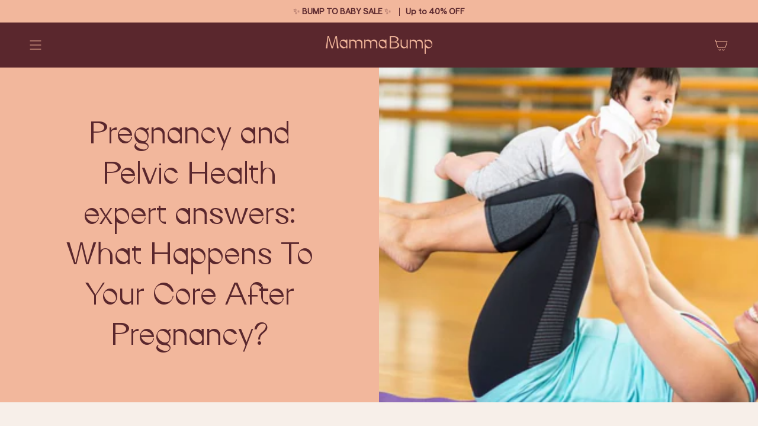

--- FILE ---
content_type: text/html; charset=utf-8
request_url: https://mammabump.com/en-ae/blogs/news/pregnancy-and-pelvic-health-expert-answers-what-happens-to-your-core-after-pregnancy
body_size: 46941
content:
<html class="js no-touch supports-no-cookies" lang="en">
<head>
	<!-- Added by AVADA SEO Suite -->
	
	<!-- /Added by AVADA SEO Suite -->
  
  <meta charset="UTF-8">
  <meta http-equiv="X-UA-Compatible" content="IE=edge">
  <meta name="viewport" content="width=device-width, initial-scale=1.0">
  <meta name="theme-color" content="#5a272d">
  <link rel="canonical" href="https://mammabump.com/en-ae/blogs/news/pregnancy-and-pelvic-health-expert-answers-what-happens-to-your-core-after-pregnancy">
  <!-- ======================= Broadcast Theme V5.8.0 ========================= -->

  <link href="//mammabump.com/cdn/shop/t/24/assets/theme.css?v=119238984652030522921765526569" as="style" rel="preload">
  <link href="//mammabump.com/cdn/shop/t/24/assets/vendor.js?v=37228463622838409191765341984" as="script" rel="preload">
  <link href="//mammabump.com/cdn/shop/t/24/assets/theme.js?v=142760293767580662001765341984" as="script" rel="preload">
  <link href="//mammabump.com/cdn/shop/t/24/assets/size-guide.js?v=46807017518921574891765341984" as="script" rel="preload">
  <link href="//mammabump.com/cdn/shop/t/24/assets/custom.css?v=147069109035480588201765341984" as="style" rel="preload">

    <link rel="icon" type="image/png" href="//mammabump.com/cdn/shop/files/MammaBump-Favicon.png?crop=center&height=32&v=1723602435&width=32">
  

  <!-- Title and description ================================================ -->
  
  <title>
    
    Pregnancy and Pelvic Health expert answers: What Happens To Your Core 
    
    
    
      &ndash; Mamma Bump™
    
  </title>

  
    <meta name="description" content="Enormous changes have occurred in your body during pregnancy; not only physiological, but also mental and emotional changes. Your body has done an incredible thing, so after giving birth please be merciful on yourself, on your body and allow yourself time to recover from the changes caused by pregnancy and childbirth. ">
  

  <meta property="og:site_name" content="Mamma Bump™">
<meta property="og:url" content="https://mammabump.com/en-ae/blogs/news/pregnancy-and-pelvic-health-expert-answers-what-happens-to-your-core-after-pregnancy">
<meta property="og:title" content="Pregnancy and Pelvic Health expert answers: What Happens To Your Core ">
<meta property="og:type" content="article">
<meta property="og:description" content="Enormous changes have occurred in your body during pregnancy; not only physiological, but also mental and emotional changes. Your body has done an incredible thing, so after giving birth please be merciful on yourself, on your body and allow yourself time to recover from the changes caused by pregnancy and childbirth. "><meta property="og:image" content="http://mammabump.com/cdn/shop/articles/Screenshot_2022-11-11_101021_520x500_462be986-6b8b-4d64-befa-eca6938888c8.png?v=1736407074">
  <meta property="og:image:secure_url" content="https://mammabump.com/cdn/shop/articles/Screenshot_2022-11-11_101021_520x500_462be986-6b8b-4d64-befa-eca6938888c8.png?v=1736407074">
  <meta property="og:image:width" content="520">
  <meta property="og:image:height" content="292"><meta name="twitter:card" content="summary_large_image">
<meta name="twitter:title" content="Pregnancy and Pelvic Health expert answers: What Happens To Your Core ">
<meta name="twitter:description" content="Enormous changes have occurred in your body during pregnancy; not only physiological, but also mental and emotional changes. Your body has done an incredible thing, so after giving birth please be merciful on yourself, on your body and allow yourself time to recover from the changes caused by pregnancy and childbirth. ">

  <!-- CSS ================================================================== -->
  <style data-shopify>
    img{
      --border-radius: 18px;
    }
    video{
      --border-radius: 18px;
    }
    img.fit-cover {
      border-radius: 18px;
    }
    div.grid-container img {
      border-radius: 18px;
    }
    
    

    
      
    

    
      
    

    
    

    
      
    

    
      
    
  </style>

  
<style data-shopify>

:root {--scrollbar-width: 0px;





--COLOR-VIDEO-BG: #f0e1d6;
--COLOR-BG-BRIGHTER: #f0e1d6;--COLOR-BG: #f7efe9;--COLOR-BG-ALPHA-25: rgba(247, 239, 233, 0.25);
--COLOR-BG-TRANSPARENT: rgba(247, 239, 233, 0);
--COLOR-BG-SECONDARY: #ffffff;
--COLOR-BG-SECONDARY-LIGHTEN: #ffffff;
--COLOR-BG-RGB: 247, 239, 233;

--COLOR-TEXT-DARK: #270d10;
--COLOR-TEXT: #5a272d;
--COLOR-TEXT-LIGHT: #896365;


/* === Opacity shades of grey ===*/
--COLOR-A5:  rgba(90, 39, 45, 0.05);
--COLOR-A10: rgba(90, 39, 45, 0.1);
--COLOR-A15: rgba(90, 39, 45, 0.15);
--COLOR-A20: rgba(90, 39, 45, 0.2);
--COLOR-A25: rgba(90, 39, 45, 0.25);
--COLOR-A30: rgba(90, 39, 45, 0.3);
--COLOR-A35: rgba(90, 39, 45, 0.35);
--COLOR-A40: rgba(90, 39, 45, 0.4);
--COLOR-A45: rgba(90, 39, 45, 0.45);
--COLOR-A50: rgba(90, 39, 45, 0.5);
--COLOR-A55: rgba(90, 39, 45, 0.55);
--COLOR-A60: rgba(90, 39, 45, 0.6);
--COLOR-A65: rgba(90, 39, 45, 0.65);
--COLOR-A70: rgba(90, 39, 45, 0.7);
--COLOR-A75: rgba(90, 39, 45, 0.75);
--COLOR-A80: rgba(90, 39, 45, 0.8);
--COLOR-A85: rgba(90, 39, 45, 0.85);
--COLOR-A90: rgba(90, 39, 45, 0.9);
--COLOR-A95: rgba(90, 39, 45, 0.95);

--COLOR-BORDER: rgb(239, 224, 211);
--COLOR-BORDER-LIGHT: #f2e6dc;
--COLOR-BORDER-HAIRLINE: #f3e7de;
--COLOR-BORDER-DARK: #d4ab88;/* === Bright color ===*/
--COLOR-PRIMARY: #5a272d;
--COLOR-PRIMARY-HOVER: #270d10;
--COLOR-PRIMARY-FADE: rgba(90, 39, 45, 0.05);
--COLOR-PRIMARY-FADE-HOVER: rgba(90, 39, 45, 0.1);
--COLOR-PRIMARY-LIGHT: #d14959;--COLOR-PRIMARY-OPPOSITE: #ffffff;



/* === link Color ===*/
--COLOR-LINK: #212121;
--COLOR-LINK-HOVER: rgba(33, 33, 33, 0.7);
--COLOR-LINK-FADE: rgba(33, 33, 33, 0.05);
--COLOR-LINK-FADE-HOVER: rgba(33, 33, 33, 0.1);--COLOR-LINK-OPPOSITE: #ffffff;


/* === Product grid sale tags ===*/
--COLOR-SALE-BG: #ec826e;
--COLOR-SALE-TEXT: #ffffff;

/* === Product grid badges ===*/
--COLOR-BADGE-BG: #ffffff;
--COLOR-BADGE-TEXT: #212121;

/* === Product sale color ===*/
--COLOR-SALE: #5a272d;

/* === Gray background on Product grid items ===*/--filter-bg: 1.0;/* === Helper colors for form error states ===*/
--COLOR-ERROR: #721C24;
--COLOR-ERROR-BG: #F8D7DA;
--COLOR-ERROR-BORDER: #F5C6CB;



  --RADIUS: 7px;
  --RADIUS-SELECT: 3px;

--COLOR-HEADER-BG: #ffffff;--COLOR-HEADER-BG-TRANSPARENT: rgba(255, 255, 255, 0);
--COLOR-HEADER-LINK: #f2b79c;
--COLOR-HEADER-LINK-HOVER: rgba(242, 183, 156, 0.7);

--COLOR-MENU-BG: #5a272d;
--COLOR-MENU-LINK: #f2b79c;
--COLOR-MENU-LINK-HOVER: rgba(242, 183, 156, 0.7);
--COLOR-SUBMENU-BG: #ffffff;
--COLOR-SUBMENU-LINK: #5a272d;
--COLOR-SUBMENU-LINK-HOVER: rgba(90, 39, 45, 0.7);
--COLOR-SUBMENU-TEXT-LIGHT: #8c686c;
--COLOR-MENU-TRANSPARENT: #ffffff;
--COLOR-MENU-TRANSPARENT-HOVER: rgba(255, 255, 255, 0.7);--COLOR-FOOTER-BG: #79323b;
--COLOR-FOOTER-BG-HAIRLINE: #843640;
--COLOR-FOOTER-TEXT: #f2b79c;
--COLOR-FOOTER-TEXT-A35: rgba(242, 183, 156, 0.35);
--COLOR-FOOTER-TEXT-A75: rgba(242, 183, 156, 0.75);
--COLOR-FOOTER-LINK: #f2b79c;
--COLOR-FOOTER-LINK-HOVER: rgba(242, 183, 156, 0.7);
--COLOR-FOOTER-BORDER: #f2b79c;

--TRANSPARENT: rgba(255, 255, 255, 0);

/* === Default overlay opacity ===*/
--overlay-opacity: 0;
--underlay-opacity: 1;
--underlay-bg: rgba(0,0,0,0.4);

/* === Custom Cursor ===*/
--ICON-ZOOM-IN: url( "//mammabump.com/cdn/shop/t/24/assets/icon-zoom-in.svg?v=182473373117644429561765341984" );
--ICON-ZOOM-OUT: url( "//mammabump.com/cdn/shop/t/24/assets/icon-zoom-out.svg?v=101497157853986683871765341984" );

/* === Custom Icons ===*/


  
  --ICON-ADD-BAG: url( "//mammabump.com/cdn/shop/t/24/assets/icon-add-bag.svg?v=23763382405227654651765341984" );
  --ICON-ADD-CART: url( "//mammabump.com/cdn/shop/t/24/assets/icon-add-cart.svg?v=3962293684743587821765341984" );
  --ICON-ARROW-LEFT: url( "//mammabump.com/cdn/shop/t/24/assets/icon-arrow-left.svg?v=136066145774695772731765341984" );
  --ICON-ARROW-RIGHT: url( "//mammabump.com/cdn/shop/t/24/assets/icon-arrow-right.svg?v=150928298113663093401765341984" );
  --ICON-SELECT: url("//mammabump.com/cdn/shop/t/24/assets/icon-select.svg?v=150573211567947701091765341984");


--PRODUCT-GRID-ASPECT-RATIO: 140.0%;

/* === Typography ===*/
--FONT-WEIGHT-BODY: 400;
--FONT-WEIGHT-BODY-BOLD: 700;

--FONT-STACK-BODY: "system_ui", -apple-system, 'Segoe UI', Roboto, 'Helvetica Neue', 'Noto Sans', 'Liberation Sans', Arial, sans-serif, 'Apple Color Emoji', 'Segoe UI Emoji', 'Segoe UI Symbol', 'Noto Color Emoji';
--FONT-STYLE-BODY: normal;
--FONT-STYLE-BODY-ITALIC: italic;
--FONT-ADJUST-BODY: 1.0;

--LETTER-SPACING-BODY: 0.0em;

--FONT-WEIGHT-HEADING: 400;
--FONT-WEIGHT-HEADING-BOLD: 700;

--FONT-UPPERCASE-HEADING: none;
--LETTER-SPACING-HEADING: 0.0em;

--FONT-STACK-HEADING: "system_ui", -apple-system, 'Segoe UI', Roboto, 'Helvetica Neue', 'Noto Sans', 'Liberation Sans', Arial, sans-serif, 'Apple Color Emoji', 'Segoe UI Emoji', 'Segoe UI Symbol', 'Noto Color Emoji';
--FONT-STYLE-HEADING: normal;
--FONT-STYLE-HEADING-ITALIC: italic;
--FONT-ADJUST-HEADING: 1.0;

--FONT-WEIGHT-SUBHEADING: 400;
--FONT-WEIGHT-SUBHEADING-BOLD: 700;

--FONT-STACK-SUBHEADING: "system_ui", -apple-system, 'Segoe UI', Roboto, 'Helvetica Neue', 'Noto Sans', 'Liberation Sans', Arial, sans-serif, 'Apple Color Emoji', 'Segoe UI Emoji', 'Segoe UI Symbol', 'Noto Color Emoji';
--FONT-STYLE-SUBHEADING: normal;
--FONT-STYLE-SUBHEADING-ITALIC: italic;
--FONT-ADJUST-SUBHEADING: 1.0;

--FONT-UPPERCASE-SUBHEADING: uppercase;
--LETTER-SPACING-SUBHEADING: 0.1em;

--FONT-STACK-NAV: "system_ui", -apple-system, 'Segoe UI', Roboto, 'Helvetica Neue', 'Noto Sans', 'Liberation Sans', Arial, sans-serif, 'Apple Color Emoji', 'Segoe UI Emoji', 'Segoe UI Symbol', 'Noto Color Emoji';
--FONT-STYLE-NAV: normal;
--FONT-STYLE-NAV-ITALIC: italic;
--FONT-ADJUST-NAV: 1.0;

--FONT-WEIGHT-NAV: 400;
--FONT-WEIGHT-NAV-BOLD: 700;

--LETTER-SPACING-NAV: 0.075em;

--FONT-SIZE-BASE: 1.0rem;
--FONT-SIZE-BASE-PERCENT: 1.0;

/* === Parallax ===*/
--PARALLAX-STRENGTH-MIN: 120.0%;
--PARALLAX-STRENGTH-MAX: 130.0%;--COLUMNS: 4;
--COLUMNS-MEDIUM: 3;
--COLUMNS-SMALL: 2;
--COLUMNS-MOBILE: 1;--LAYOUT-OUTER: 50px;
  --LAYOUT-GUTTER: 32px;
  --LAYOUT-OUTER-MEDIUM: 30px;
  --LAYOUT-GUTTER-MEDIUM: 22px;
  --LAYOUT-OUTER-SMALL: 16px;
  --LAYOUT-GUTTER-SMALL: 16px;--base-animation-delay: 0ms;
--line-height-normal: 1.375; /* Equals to line-height: normal; */--SIDEBAR-WIDTH: 288px;
  --SIDEBAR-WIDTH-MEDIUM: 258px;--DRAWER-WIDTH: 380px;--ICON-STROKE-WIDTH: 1px;/* === Button General ===*/
--BTN-FONT-STACK: "system_ui", -apple-system, 'Segoe UI', Roboto, 'Helvetica Neue', 'Noto Sans', 'Liberation Sans', Arial, sans-serif, 'Apple Color Emoji', 'Segoe UI Emoji', 'Segoe UI Symbol', 'Noto Color Emoji';
--BTN-FONT-WEIGHT: 400;
--BTN-FONT-STYLE: normal;
--BTN-FONT-SIZE: 13px;

--BTN-LETTER-SPACING: 0.1em;
--BTN-UPPERCASE: none;
--BTN-TEXT-ARROW-OFFSET: 0px;

/* === Button Primary ===*/
--BTN-PRIMARY-BORDER-COLOR: #ec826e;
--BTN-PRIMARY-BG-COLOR: #ec826e;
--BTN-PRIMARY-TEXT-COLOR: #ffffff;


  --BTN-PRIMARY-BG-COLOR-BRIGHTER: #e96f57;


/* === Button Secondary ===*/
--BTN-SECONDARY-BORDER-COLOR: #f2b79c;
--BTN-SECONDARY-BG-COLOR: #5a272d;
--BTN-SECONDARY-TEXT-COLOR: #f2b79c;


  --BTN-SECONDARY-BG-COLOR-BRIGHTER: #7e363f;


/* === Button White ===*/
--TEXT-BTN-BORDER-WHITE: #fff;
--TEXT-BTN-BG-WHITE: #fff;
--TEXT-BTN-WHITE: #000;
--TEXT-BTN-BG-WHITE-BRIGHTER: #f2f2f2;

/* === Button Black ===*/
--TEXT-BTN-BG-BLACK: #000;
--TEXT-BTN-BORDER-BLACK: #000;
--TEXT-BTN-BLACK: #fff;
--TEXT-BTN-BG-BLACK-BRIGHTER: #1a1a1a;

/* === Default Cart Gradient ===*/

--FREE-SHIPPING-GRADIENT: linear-gradient(to right, var(--COLOR-PRIMARY-LIGHT) 0%, var(--COLOR-PRIMARY) 100%);

/* === Swatch Size ===*/
--swatch-size-filters: calc(1.15rem * var(--FONT-ADJUST-BODY));
--swatch-size-product: calc(2.2rem * var(--FONT-ADJUST-BODY));
}

/* === Backdrop ===*/
::backdrop {
  --underlay-opacity: 1;
  --underlay-bg: rgba(0,0,0,0.4);
}
</style>

  <style data-shopify>
  :root{
    --LAYOUT-OUTER: 50px;
    --content-max: 800px;
  }
  @media screen and (max-width: 600px){
    :root{
      --LAYOUT-OUTER-SMALL: 18px;
    }
  }
  </style>
  <link href="//mammabump.com/cdn/shop/t/24/assets/theme.css?v=119238984652030522921765526569" rel="stylesheet" type="text/css" media="all" />
  <link href="//mammabump.com/cdn/shop/t/24/assets/custom.css?v=147069109035480588201765341984" rel="stylesheet" type="text/css" media="all" />
<link href="//mammabump.com/cdn/shop/t/24/assets/swatches.css?v=157844926215047500451765341984" as="style" rel="preload">
    <link href="//mammabump.com/cdn/shop/t/24/assets/swatches.css?v=157844926215047500451765341984" rel="stylesheet" type="text/css" media="all" />
<style data-shopify>.swatches {
    --black: #000000;--white: #fafafa;--tan: #ebd7c5;--nude: #eed9c6;--blank: url(//mammabump.com/cdn/shop/files/blank_small.png?v=7357);--beige: #ebd7c5;--black-nude: url(//mammabump.com/cdn/shop/files/Black_Nude_small.jpg?v=3694242068908804651);
  }</style>
<script>
    document.documentElement.style.setProperty('--scrollbar-width', `${getScrollbarWidth()}px`);

    function getScrollbarWidth() {
      // Creating invisible container
      const outer = document.createElement('div');
      outer.style.visibility = 'hidden';
      outer.style.overflow = 'scroll'; // forcing scrollbar to appear
      outer.style.msOverflowStyle = 'scrollbar'; // needed for WinJS apps
      document.documentElement.appendChild(outer);

      // Creating inner element and placing it in the container
      const inner = document.createElement('div');
      outer.appendChild(inner);

      // Calculating difference between container's full width and the child width
      const scrollbarWidth = outer.offsetWidth - inner.offsetWidth;

      // Removing temporary elements from the DOM
      outer.parentNode.removeChild(outer);

      return scrollbarWidth;
    }

    let root = '/en-ae';
    if (root[root.length - 1] !== '/') {
      root = root + '/';
    }

    window.theme = {
      routes: {
        root: root,
        cart_url: '/en-ae/cart',
        cart_add_url: '/en-ae/cart/add',
        cart_change_url: '/en-ae/cart/change',
        product_recommendations_url: '/en-ae/recommendations/products',
        predictive_search_url: '/en-ae/search/suggest',
        addresses_url: '/en-ae/account/addresses'
      },
      assets: {
        photoswipe: '//mammabump.com/cdn/shop/t/24/assets/photoswipe.js?v=162613001030112971491765341984',
        smoothscroll: '//mammabump.com/cdn/shop/t/24/assets/smoothscroll.js?v=37906625415260927261765341984',
      },
      strings: {
        addToCart: "ADD TO CART",
        cartAcceptanceError: "You must accept our terms and conditions.",
        soldOut: "Sold Out",
        from: "From",
        preOrder: "Pre-order",
        sale: "Sale",
        subscription: "Subscription",
        unavailable: "Unavailable",
        unitPrice: "Unit price",
        unitPriceSeparator: "per",
        shippingCalcSubmitButton: "Calculate shipping",
        shippingCalcSubmitButtonDisabled: "Calculating...",
        selectValue: "Select value",
        selectColor: "Select color",
        oneColor: "color",
        otherColor: "colors",
        upsellAddToCart: "Add",
        free: "Free",
        swatchesColor: "Color, Colour",
        sku: "SKU",
      },
      settings: {
        cartType: "drawer",
        customerLoggedIn: null ? true : false,
        enableQuickAdd: true,
        enableAnimations: true,
        variantOnSale: true,
        collectionSwatchStyle: "limited",
        swatchesType: "theme"
      },
      sliderArrows: {
        prev: '<button type="button" class="slider__button slider__button--prev" data-button-arrow data-button-prev>' + "Previous" + '</button>',
        next: '<button type="button" class="slider__button slider__button--next" data-button-arrow data-button-next>' + "Next" + '</button>',
      },
      moneyFormat: false ? "Dhs. {{amount}} AED" : "Dhs. {{amount}}",
      moneyWithoutCurrencyFormat: "Dhs. {{amount}}",
      moneyWithCurrencyFormat: "Dhs. {{amount}} AED",
      subtotal: 0,
      info: {
        name: 'broadcast'
      },
      version: '5.8.0'
    };

    let windowInnerHeight = window.innerHeight;
    document.documentElement.style.setProperty('--full-height', `${windowInnerHeight}px`);
    document.documentElement.style.setProperty('--three-quarters', `${windowInnerHeight * 0.75}px`);
    document.documentElement.style.setProperty('--two-thirds', `${windowInnerHeight * 0.66}px`);
    document.documentElement.style.setProperty('--one-half', `${windowInnerHeight * 0.5}px`);
    document.documentElement.style.setProperty('--one-third', `${windowInnerHeight * 0.33}px`);
    document.documentElement.style.setProperty('--one-fifth', `${windowInnerHeight * 0.2}px`);
  </script>

  

  <!-- Theme Javascript ============================================================== -->
  <script src="//mammabump.com/cdn/shop/t/24/assets/vendor.js?v=37228463622838409191765341984" defer="defer"></script>
  <script src="//mammabump.com/cdn/shop/t/24/assets/theme.js?v=142760293767580662001765341984" defer="defer"></script><!-- Shopify app scripts =========================================================== -->

  <script>window.performance && window.performance.mark && window.performance.mark('shopify.content_for_header.start');</script><meta name="google-site-verification" content="9FKJj27ofFmnzn2nax6yBUw1jbe1GbtneXvWfU14N3w">
<meta id="shopify-digital-wallet" name="shopify-digital-wallet" content="/30264262787/digital_wallets/dialog">
<meta name="shopify-checkout-api-token" content="1eff919c7e6f158f95ef4a9d735ea5ad">
<meta id="in-context-paypal-metadata" data-shop-id="30264262787" data-venmo-supported="false" data-environment="production" data-locale="en_US" data-paypal-v4="true" data-currency="AED">
<link rel="alternate" type="application/atom+xml" title="Feed" href="/en-ae/blogs/news.atom" />
<link rel="alternate" hreflang="x-default" href="https://mammabump.com/blogs/news/pregnancy-and-pelvic-health-expert-answers-what-happens-to-your-core-after-pregnancy">
<link rel="alternate" hreflang="en" href="https://mammabump.com/blogs/news/pregnancy-and-pelvic-health-expert-answers-what-happens-to-your-core-after-pregnancy">
<link rel="alternate" hreflang="en-AE" href="https://mammabump.com/en-ae/blogs/news/pregnancy-and-pelvic-health-expert-answers-what-happens-to-your-core-after-pregnancy">
<link rel="alternate" hreflang="en-IE" href="https://mammabump.com/en-ie/blogs/news/pregnancy-and-pelvic-health-expert-answers-what-happens-to-your-core-after-pregnancy">
<link rel="alternate" hreflang="en-QA" href="https://mammabump.com/en-qa/blogs/news/pregnancy-and-pelvic-health-expert-answers-what-happens-to-your-core-after-pregnancy">
<link rel="alternate" hreflang="en-ZA" href="https://mammabump.com/en-za/blogs/news/pregnancy-and-pelvic-health-expert-answers-what-happens-to-your-core-after-pregnancy">
<script async="async" src="/checkouts/internal/preloads.js?locale=en-AE"></script>
<link rel="preconnect" href="https://shop.app" crossorigin="anonymous">
<script async="async" src="https://shop.app/checkouts/internal/preloads.js?locale=en-AE&shop_id=30264262787" crossorigin="anonymous"></script>
<script id="apple-pay-shop-capabilities" type="application/json">{"shopId":30264262787,"countryCode":"AU","currencyCode":"AED","merchantCapabilities":["supports3DS"],"merchantId":"gid:\/\/shopify\/Shop\/30264262787","merchantName":"Mamma Bump™","requiredBillingContactFields":["postalAddress","email"],"requiredShippingContactFields":["postalAddress","email"],"shippingType":"shipping","supportedNetworks":["visa","masterCard","amex","jcb"],"total":{"type":"pending","label":"Mamma Bump™","amount":"1.00"},"shopifyPaymentsEnabled":true,"supportsSubscriptions":true}</script>
<script id="shopify-features" type="application/json">{"accessToken":"1eff919c7e6f158f95ef4a9d735ea5ad","betas":["rich-media-storefront-analytics"],"domain":"mammabump.com","predictiveSearch":true,"shopId":30264262787,"locale":"en"}</script>
<script>var Shopify = Shopify || {};
Shopify.shop = "afsound.myshopify.com";
Shopify.locale = "en";
Shopify.currency = {"active":"AED","rate":"3.7468374"};
Shopify.country = "AE";
Shopify.theme = {"name":"MammaBump_V2.1","id":151127130275,"schema_name":"Broadcast","schema_version":"5.8.0","theme_store_id":868,"role":"main"};
Shopify.theme.handle = "null";
Shopify.theme.style = {"id":null,"handle":null};
Shopify.cdnHost = "mammabump.com/cdn";
Shopify.routes = Shopify.routes || {};
Shopify.routes.root = "/en-ae/";</script>
<script type="module">!function(o){(o.Shopify=o.Shopify||{}).modules=!0}(window);</script>
<script>!function(o){function n(){var o=[];function n(){o.push(Array.prototype.slice.apply(arguments))}return n.q=o,n}var t=o.Shopify=o.Shopify||{};t.loadFeatures=n(),t.autoloadFeatures=n()}(window);</script>
<script>
  window.ShopifyPay = window.ShopifyPay || {};
  window.ShopifyPay.apiHost = "shop.app\/pay";
  window.ShopifyPay.redirectState = null;
</script>
<script id="shop-js-analytics" type="application/json">{"pageType":"article"}</script>
<script defer="defer" async type="module" src="//mammabump.com/cdn/shopifycloud/shop-js/modules/v2/client.init-shop-cart-sync_BT-GjEfc.en.esm.js"></script>
<script defer="defer" async type="module" src="//mammabump.com/cdn/shopifycloud/shop-js/modules/v2/chunk.common_D58fp_Oc.esm.js"></script>
<script defer="defer" async type="module" src="//mammabump.com/cdn/shopifycloud/shop-js/modules/v2/chunk.modal_xMitdFEc.esm.js"></script>
<script type="module">
  await import("//mammabump.com/cdn/shopifycloud/shop-js/modules/v2/client.init-shop-cart-sync_BT-GjEfc.en.esm.js");
await import("//mammabump.com/cdn/shopifycloud/shop-js/modules/v2/chunk.common_D58fp_Oc.esm.js");
await import("//mammabump.com/cdn/shopifycloud/shop-js/modules/v2/chunk.modal_xMitdFEc.esm.js");

  window.Shopify.SignInWithShop?.initShopCartSync?.({"fedCMEnabled":true,"windoidEnabled":true});

</script>
<script>
  window.Shopify = window.Shopify || {};
  if (!window.Shopify.featureAssets) window.Shopify.featureAssets = {};
  window.Shopify.featureAssets['shop-js'] = {"shop-cart-sync":["modules/v2/client.shop-cart-sync_DZOKe7Ll.en.esm.js","modules/v2/chunk.common_D58fp_Oc.esm.js","modules/v2/chunk.modal_xMitdFEc.esm.js"],"init-fed-cm":["modules/v2/client.init-fed-cm_B6oLuCjv.en.esm.js","modules/v2/chunk.common_D58fp_Oc.esm.js","modules/v2/chunk.modal_xMitdFEc.esm.js"],"shop-cash-offers":["modules/v2/client.shop-cash-offers_D2sdYoxE.en.esm.js","modules/v2/chunk.common_D58fp_Oc.esm.js","modules/v2/chunk.modal_xMitdFEc.esm.js"],"shop-login-button":["modules/v2/client.shop-login-button_QeVjl5Y3.en.esm.js","modules/v2/chunk.common_D58fp_Oc.esm.js","modules/v2/chunk.modal_xMitdFEc.esm.js"],"pay-button":["modules/v2/client.pay-button_DXTOsIq6.en.esm.js","modules/v2/chunk.common_D58fp_Oc.esm.js","modules/v2/chunk.modal_xMitdFEc.esm.js"],"shop-button":["modules/v2/client.shop-button_DQZHx9pm.en.esm.js","modules/v2/chunk.common_D58fp_Oc.esm.js","modules/v2/chunk.modal_xMitdFEc.esm.js"],"avatar":["modules/v2/client.avatar_BTnouDA3.en.esm.js"],"init-windoid":["modules/v2/client.init-windoid_CR1B-cfM.en.esm.js","modules/v2/chunk.common_D58fp_Oc.esm.js","modules/v2/chunk.modal_xMitdFEc.esm.js"],"init-shop-for-new-customer-accounts":["modules/v2/client.init-shop-for-new-customer-accounts_C_vY_xzh.en.esm.js","modules/v2/client.shop-login-button_QeVjl5Y3.en.esm.js","modules/v2/chunk.common_D58fp_Oc.esm.js","modules/v2/chunk.modal_xMitdFEc.esm.js"],"init-shop-email-lookup-coordinator":["modules/v2/client.init-shop-email-lookup-coordinator_BI7n9ZSv.en.esm.js","modules/v2/chunk.common_D58fp_Oc.esm.js","modules/v2/chunk.modal_xMitdFEc.esm.js"],"init-shop-cart-sync":["modules/v2/client.init-shop-cart-sync_BT-GjEfc.en.esm.js","modules/v2/chunk.common_D58fp_Oc.esm.js","modules/v2/chunk.modal_xMitdFEc.esm.js"],"shop-toast-manager":["modules/v2/client.shop-toast-manager_DiYdP3xc.en.esm.js","modules/v2/chunk.common_D58fp_Oc.esm.js","modules/v2/chunk.modal_xMitdFEc.esm.js"],"init-customer-accounts":["modules/v2/client.init-customer-accounts_D9ZNqS-Q.en.esm.js","modules/v2/client.shop-login-button_QeVjl5Y3.en.esm.js","modules/v2/chunk.common_D58fp_Oc.esm.js","modules/v2/chunk.modal_xMitdFEc.esm.js"],"init-customer-accounts-sign-up":["modules/v2/client.init-customer-accounts-sign-up_iGw4briv.en.esm.js","modules/v2/client.shop-login-button_QeVjl5Y3.en.esm.js","modules/v2/chunk.common_D58fp_Oc.esm.js","modules/v2/chunk.modal_xMitdFEc.esm.js"],"shop-follow-button":["modules/v2/client.shop-follow-button_CqMgW2wH.en.esm.js","modules/v2/chunk.common_D58fp_Oc.esm.js","modules/v2/chunk.modal_xMitdFEc.esm.js"],"checkout-modal":["modules/v2/client.checkout-modal_xHeaAweL.en.esm.js","modules/v2/chunk.common_D58fp_Oc.esm.js","modules/v2/chunk.modal_xMitdFEc.esm.js"],"shop-login":["modules/v2/client.shop-login_D91U-Q7h.en.esm.js","modules/v2/chunk.common_D58fp_Oc.esm.js","modules/v2/chunk.modal_xMitdFEc.esm.js"],"lead-capture":["modules/v2/client.lead-capture_BJmE1dJe.en.esm.js","modules/v2/chunk.common_D58fp_Oc.esm.js","modules/v2/chunk.modal_xMitdFEc.esm.js"],"payment-terms":["modules/v2/client.payment-terms_Ci9AEqFq.en.esm.js","modules/v2/chunk.common_D58fp_Oc.esm.js","modules/v2/chunk.modal_xMitdFEc.esm.js"]};
</script>
<script>(function() {
  var isLoaded = false;
  function asyncLoad() {
    if (isLoaded) return;
    isLoaded = true;
    var urls = ["https:\/\/loox.io\/widget\/Vy-9PEKEH_\/loox.1584108873804.js?shop=afsound.myshopify.com","https:\/\/reconvert-cdn.com\/assets\/js\/store_reconvert_node.js?v=2\u0026scid=MDcxODJmNjhlZTY5M2FjZWNhMGNmMjA3MWIzNDk0MGQuZTViZTQ5ZWFlZGY2MWI0MWUxYjVkMDNjZTJmYjMzOTU=\u0026shop=afsound.myshopify.com","https:\/\/api.fastbundle.co\/scripts\/src.js?shop=afsound.myshopify.com","https:\/\/api.fastbundle.co\/scripts\/script_tag.js?shop=afsound.myshopify.com","https:\/\/omnisnippet1.com\/platforms\/shopify.js?source=scriptTag\u0026v=2025-12-29T02\u0026shop=afsound.myshopify.com"];
    for (var i = 0; i < urls.length; i++) {
      var s = document.createElement('script');
      s.type = 'text/javascript';
      s.async = true;
      s.src = urls[i];
      var x = document.getElementsByTagName('script')[0];
      x.parentNode.insertBefore(s, x);
    }
  };
  if(window.attachEvent) {
    window.attachEvent('onload', asyncLoad);
  } else {
    window.addEventListener('load', asyncLoad, false);
  }
})();</script>
<script id="__st">var __st={"a":30264262787,"offset":39600,"reqid":"cf35bf99-b262-42e2-bb5a-b3a99c0cb7d9-1769034201","pageurl":"mammabump.com\/en-ae\/blogs\/news\/pregnancy-and-pelvic-health-expert-answers-what-happens-to-your-core-after-pregnancy","s":"articles-559435088035","u":"17049058f6f0","p":"article","rtyp":"article","rid":559435088035};</script>
<script>window.ShopifyPaypalV4VisibilityTracking = true;</script>
<script id="captcha-bootstrap">!function(){'use strict';const t='contact',e='account',n='new_comment',o=[[t,t],['blogs',n],['comments',n],[t,'customer']],c=[[e,'customer_login'],[e,'guest_login'],[e,'recover_customer_password'],[e,'create_customer']],r=t=>t.map((([t,e])=>`form[action*='/${t}']:not([data-nocaptcha='true']) input[name='form_type'][value='${e}']`)).join(','),a=t=>()=>t?[...document.querySelectorAll(t)].map((t=>t.form)):[];function s(){const t=[...o],e=r(t);return a(e)}const i='password',u='form_key',d=['recaptcha-v3-token','g-recaptcha-response','h-captcha-response',i],f=()=>{try{return window.sessionStorage}catch{return}},m='__shopify_v',_=t=>t.elements[u];function p(t,e,n=!1){try{const o=window.sessionStorage,c=JSON.parse(o.getItem(e)),{data:r}=function(t){const{data:e,action:n}=t;return t[m]||n?{data:e,action:n}:{data:t,action:n}}(c);for(const[e,n]of Object.entries(r))t.elements[e]&&(t.elements[e].value=n);n&&o.removeItem(e)}catch(o){console.error('form repopulation failed',{error:o})}}const l='form_type',E='cptcha';function T(t){t.dataset[E]=!0}const w=window,h=w.document,L='Shopify',v='ce_forms',y='captcha';let A=!1;((t,e)=>{const n=(g='f06e6c50-85a8-45c8-87d0-21a2b65856fe',I='https://cdn.shopify.com/shopifycloud/storefront-forms-hcaptcha/ce_storefront_forms_captcha_hcaptcha.v1.5.2.iife.js',D={infoText:'Protected by hCaptcha',privacyText:'Privacy',termsText:'Terms'},(t,e,n)=>{const o=w[L][v],c=o.bindForm;if(c)return c(t,g,e,D).then(n);var r;o.q.push([[t,g,e,D],n]),r=I,A||(h.body.append(Object.assign(h.createElement('script'),{id:'captcha-provider',async:!0,src:r})),A=!0)});var g,I,D;w[L]=w[L]||{},w[L][v]=w[L][v]||{},w[L][v].q=[],w[L][y]=w[L][y]||{},w[L][y].protect=function(t,e){n(t,void 0,e),T(t)},Object.freeze(w[L][y]),function(t,e,n,w,h,L){const[v,y,A,g]=function(t,e,n){const i=e?o:[],u=t?c:[],d=[...i,...u],f=r(d),m=r(i),_=r(d.filter((([t,e])=>n.includes(e))));return[a(f),a(m),a(_),s()]}(w,h,L),I=t=>{const e=t.target;return e instanceof HTMLFormElement?e:e&&e.form},D=t=>v().includes(t);t.addEventListener('submit',(t=>{const e=I(t);if(!e)return;const n=D(e)&&!e.dataset.hcaptchaBound&&!e.dataset.recaptchaBound,o=_(e),c=g().includes(e)&&(!o||!o.value);(n||c)&&t.preventDefault(),c&&!n&&(function(t){try{if(!f())return;!function(t){const e=f();if(!e)return;const n=_(t);if(!n)return;const o=n.value;o&&e.removeItem(o)}(t);const e=Array.from(Array(32),(()=>Math.random().toString(36)[2])).join('');!function(t,e){_(t)||t.append(Object.assign(document.createElement('input'),{type:'hidden',name:u})),t.elements[u].value=e}(t,e),function(t,e){const n=f();if(!n)return;const o=[...t.querySelectorAll(`input[type='${i}']`)].map((({name:t})=>t)),c=[...d,...o],r={};for(const[a,s]of new FormData(t).entries())c.includes(a)||(r[a]=s);n.setItem(e,JSON.stringify({[m]:1,action:t.action,data:r}))}(t,e)}catch(e){console.error('failed to persist form',e)}}(e),e.submit())}));const S=(t,e)=>{t&&!t.dataset[E]&&(n(t,e.some((e=>e===t))),T(t))};for(const o of['focusin','change'])t.addEventListener(o,(t=>{const e=I(t);D(e)&&S(e,y())}));const B=e.get('form_key'),M=e.get(l),P=B&&M;t.addEventListener('DOMContentLoaded',(()=>{const t=y();if(P)for(const e of t)e.elements[l].value===M&&p(e,B);[...new Set([...A(),...v().filter((t=>'true'===t.dataset.shopifyCaptcha))])].forEach((e=>S(e,t)))}))}(h,new URLSearchParams(w.location.search),n,t,e,['guest_login'])})(!0,!0)}();</script>
<script integrity="sha256-4kQ18oKyAcykRKYeNunJcIwy7WH5gtpwJnB7kiuLZ1E=" data-source-attribution="shopify.loadfeatures" defer="defer" src="//mammabump.com/cdn/shopifycloud/storefront/assets/storefront/load_feature-a0a9edcb.js" crossorigin="anonymous"></script>
<script crossorigin="anonymous" defer="defer" src="//mammabump.com/cdn/shopifycloud/storefront/assets/shopify_pay/storefront-65b4c6d7.js?v=20250812"></script>
<script data-source-attribution="shopify.dynamic_checkout.dynamic.init">var Shopify=Shopify||{};Shopify.PaymentButton=Shopify.PaymentButton||{isStorefrontPortableWallets:!0,init:function(){window.Shopify.PaymentButton.init=function(){};var t=document.createElement("script");t.src="https://mammabump.com/cdn/shopifycloud/portable-wallets/latest/portable-wallets.en.js",t.type="module",document.head.appendChild(t)}};
</script>
<script data-source-attribution="shopify.dynamic_checkout.buyer_consent">
  function portableWalletsHideBuyerConsent(e){var t=document.getElementById("shopify-buyer-consent"),n=document.getElementById("shopify-subscription-policy-button");t&&n&&(t.classList.add("hidden"),t.setAttribute("aria-hidden","true"),n.removeEventListener("click",e))}function portableWalletsShowBuyerConsent(e){var t=document.getElementById("shopify-buyer-consent"),n=document.getElementById("shopify-subscription-policy-button");t&&n&&(t.classList.remove("hidden"),t.removeAttribute("aria-hidden"),n.addEventListener("click",e))}window.Shopify?.PaymentButton&&(window.Shopify.PaymentButton.hideBuyerConsent=portableWalletsHideBuyerConsent,window.Shopify.PaymentButton.showBuyerConsent=portableWalletsShowBuyerConsent);
</script>
<script data-source-attribution="shopify.dynamic_checkout.cart.bootstrap">document.addEventListener("DOMContentLoaded",(function(){function t(){return document.querySelector("shopify-accelerated-checkout-cart, shopify-accelerated-checkout")}if(t())Shopify.PaymentButton.init();else{new MutationObserver((function(e,n){t()&&(Shopify.PaymentButton.init(),n.disconnect())})).observe(document.body,{childList:!0,subtree:!0})}}));
</script>
<script id='scb4127' type='text/javascript' async='' src='https://mammabump.com/cdn/shopifycloud/privacy-banner/storefront-banner.js'></script><link id="shopify-accelerated-checkout-styles" rel="stylesheet" media="screen" href="https://mammabump.com/cdn/shopifycloud/portable-wallets/latest/accelerated-checkout-backwards-compat.css" crossorigin="anonymous">
<style id="shopify-accelerated-checkout-cart">
        #shopify-buyer-consent {
  margin-top: 1em;
  display: inline-block;
  width: 100%;
}

#shopify-buyer-consent.hidden {
  display: none;
}

#shopify-subscription-policy-button {
  background: none;
  border: none;
  padding: 0;
  text-decoration: underline;
  font-size: inherit;
  cursor: pointer;
}

#shopify-subscription-policy-button::before {
  box-shadow: none;
}

      </style>

<script>window.performance && window.performance.mark && window.performance.mark('shopify.content_for_header.end');</script>

  <script type="text/javascript">
      (function(c,l,a,r,i,t,y){
          c[a]=c[a]||function(){(c[a].q=c[a].q||[]).push(arguments)};
          t=l.createElement(r);t.async=1;t.src="https://www.clarity.ms/tag/"+i;
          y=l.getElementsByTagName(r)[0];y.parentNode.insertBefore(t,y);
      })(window, document, "clarity", "script", "h5rpugm4ty");
  </script>

  <meta name="google-site-verification" content="wyzvWSVtISS3Y7303BXuNUaCfmFkN1KYP3PH4HeAeyw" />
  
<!-- BEGIN app block: shopify://apps/reelup-shoppable-videos-reels/blocks/reelup/a8ec9e4d-d192-44f7-9c23-595f9ee7dd5b --><style>
  [id*='reelup'].shopify-app-block {
    width: 100%;
  }
</style><style id='reelUp_customCSS'>
    
  </style><script>
    eval(``);
  </script><script src='https://cdn-v2.reelup.io/global.js.gz?v=1769034201' defer></script><script>
  console.log("%cVideo commerce powered by ReelUp.", 'font-size: 18px; font-weight: 600; color: #000;background: #a3f234; padding: 10px 20px; border-radius: 5px; width: 100%');
  console.log("🚀 Enhanced Product Discovery.\n" +
  "📈 Increased Conversion Rates.\n" +
  "🤩 Elevated Visitor Engagements.\n\n" +
  "Learn more at: https://apps.shopify.com/reelup/");

  window.shopFormat = "Dhs. {{amount}}";
  window.shopCurrency = "USD";
  window.REELUP = {
     files: {
        carousel: {
            css: "https://cdn.shopify.com/extensions/019a961d-0cdf-72c1-aed3-524c2b6dbde8/ig-reels-124/assets/reels_carousel.css",
        },
        stacked: {
            css: "https://cdn.shopify.com/extensions/019a961d-0cdf-72c1-aed3-524c2b6dbde8/ig-reels-124/assets/reels_carousel_stacked.css",
        },
        grid: {
            css: "https://cdn.shopify.com/extensions/019a961d-0cdf-72c1-aed3-524c2b6dbde8/ig-reels-124/assets/reels_grid.css",
        },
        stories: {
            css: "https://cdn.shopify.com/extensions/019a961d-0cdf-72c1-aed3-524c2b6dbde8/ig-reels-124/assets/reels_stories.css",
        },
    },
    shopLocale: "AE"
  };const settingsData = {"translations":{"description_label":"Description","quantity":"Quantity","add_cart_error_message":"An error has occurred","add_cart_success_message":"Added to cart successfully!","single_product":"Product","multiple_products":"Products","sold_out_button_text":"Sold out","off":"OFF","view_cart":"View cart","credit":"Credits","recommended_products":"You may like","unmute_btn":"Tap to Unmute","swipe_to_next":"Swipe up to see more!","copied":"Copied","empty_cart":"Your cart is empty","cart_popup_heading":"Your cart","no_product_found":"No product found","share_popup_heading":"Share video","video_url":"Video URL","copy_link":"Copy link","product":"Product","price":"Price","subtotal":"Subtotal","checkout_button":"Checkout","reviews_label":"Customer Reviews","total_reviews":"Based on {{raters}} Reviews","load_more_reviews":"Load more reviews","cart_limit_error":"You have reached the limit to add product into cart","share_label":"Share","likes_label":"Likes","views_label":"Views","add_to_cart_button":"Add to Cart","shop_now_button":"Shop Now","more_info_button":"More Info","multiple_products_heading":"Products seen in the video"},"integrations":{"reviews":{"reviews_provider":null,"reviews_api_key":null}},"devtool":{"custom_css":null,"custom_js":null,"load_on_interaction":0,"playlist_addtocart_js":null,"popup_cart_button_js":null,"popup_addtocart_button_js":null,"soldout_js":null,"scale_video":1,"api_key":"lswveHLgEyyp1VGfPsx29Tk9L8Vx4KII"},"socialpixel":{"facebook_pixel":null,"tiktok_pixel":null,"google_pixel":null,"snapchat_pixel":null}};
      const global_settings = {"reel_views":0,"reel_likes":1,"reel_share":1,"brand_logo":"https:\/\/cdn.shopify.com\/s\/files\/1\/0302\/6426\/2787\/files\/logo_20251212035115_2783_20251212035115.png?v=1765511476}","powered_by_reelup":0,"overlay_icon":"retro_icon","icon_color":"#EC826E","primary_button_background_color":"rgba(239, 151, 127)","primary_button_text_color":"rgb(255,255,255)","secondary_button_background_color":"rgba(255,255,255,1)","secondary_button_text_color":"rgba(34, 34, 34, 1)","secondary_button_border_color":"rgba(34, 34, 34, 1)","sale_badge_background_color":"#EF977F","sale_badge_text_color":"rgba(255, 255, 255, 1)","regular_price_color":"rgba(90, 90, 90, 1)","sale_price_color":"#EF977F","modal_logo_width":45,"quantity_allowed_per_item":5,"items_to_purchase_allowed":25,"show_decimal":1,"is_order_tag":1,"reels_sorting":0,"reels_sorting_option":"none","smart_inventory_sync":0,"smart_inventory_sync_option":"move_reel_to_last","full_video_quality":"medium","short_video_quality":"short"};
      const retargeting_settings = [];
      window.REELUP.products = [];
      window.REELUP.customProducts = [{"product_id":4597096579203,"handle":"mamma-bump-postpartum-belly-band","title":null,"badge":null,"description":null,"recommended_products_ai":"shopify_recommendation_ai","custom_product_js":null,"options":"[{\"id\": 5960357412995, \"name\": \"Size\", \"values\": [\"S\", \"M\", \"L\", \"XL - 2XL\"], \"position\": 1, \"product_id\": 4597096579203}, {\"id\": 6026863476867, \"name\": \"Color\", \"values\": [\"Black\", \"Tan\"], \"position\": 2, \"product_id\": 4597096579203}]","product_swatches":0,"custom_products":[],"custom_collections":[]}];
      window.REELUP.videos = [{"id":15655,"title":"22wnqrubs3q1694407652057.mp4","short_video":"https:\/\/cdn.shopify.com\/s\/files\/1\/0302\/6426\/2787\/files\/reelUp_22wnqrubs3q1694407652057_short.mp4?v=1694407687","thumbnail":"https:\/\/cdn.shopify.com\/s\/files\/1\/0302\/6426\/2787\/files\/reelUp_22wnqrubs3q1694407652057_thumbnail.jpg?v=1694407687","cta":"tagged_products","recommended_products_ai":"shopify_recommendation_ai","upload_date":"2023-09-11 04:47:55","cta_external_link":0,"full_video":"https:\/\/cdn.shopify.com\/s\/files\/1\/0302\/6426\/2787\/files\/reelUp_22wnqrubs3q1694407652057_medium.mp4?v=1694407702","products":[{"reel_id":15655,"id":8093039132835,"handle":"postpartum-healing-bundle","available":1},{"reel_id":15655,"id":4597096579203,"handle":"mamma-bump-postpartum-belly-band","available":1}]},{"id":15656,"title":"eo8c7gas54d1694407729172.mp4","short_video":"https:\/\/cdn.shopify.com\/s\/files\/1\/0302\/6426\/2787\/files\/reelUp_eo8c7gas54d1694407729172_short.mp4?v=1694407760","thumbnail":"https:\/\/cdn.shopify.com\/s\/files\/1\/0302\/6426\/2787\/files\/reelUp_eo8c7gas54d1694407729172_thumbnail.jpg?v=1694407759","cta":"tagged_products","recommended_products_ai":"shopify_recommendation_ai","upload_date":"2023-09-11 04:49:05","cta_external_link":0,"full_video":"https:\/\/cdn.shopify.com\/s\/files\/1\/0302\/6426\/2787\/files\/reelUp_eo8c7gas54d1694407729172_medium.mp4?v=1694407766","products":[{"reel_id":15656,"id":8093039132835,"handle":"postpartum-healing-bundle","available":1},{"reel_id":15656,"id":4597096579203,"handle":"mamma-bump-postpartum-belly-band","available":1}]},{"id":15657,"title":"ivum7s12u51694407810147.mp4","short_video":"https:\/\/cdn.shopify.com\/s\/files\/1\/0302\/6426\/2787\/files\/reelUp_ivum7s12u51694407810147_short.mp4?v=1694407833","thumbnail":"https:\/\/cdn.shopify.com\/s\/files\/1\/0302\/6426\/2787\/files\/reelUp_ivum7s12u51694407810147_thumbnail.jpg?v=1694407830","cta":"tagged_products","recommended_products_ai":"shopify_recommendation_ai","upload_date":"2023-09-11 04:50:21","cta_external_link":0,"full_video":"https:\/\/cdn.shopify.com\/s\/files\/1\/0302\/6426\/2787\/files\/reelUp_ivum7s12u51694407810147_medium.mp4?v=1694407841","products":[]},{"id":15658,"title":"hmylil09mio1694409629851.mov","short_video":"https:\/\/cdn.shopify.com\/s\/files\/1\/0302\/6426\/2787\/files\/reelUp_hmylil09mio1694409629851_short.mp4?v=1694409662","thumbnail":"https:\/\/cdn.shopify.com\/s\/files\/1\/0302\/6426\/2787\/files\/reelUp_hmylil09mio1694409629851_thumbnail.jpg?v=1694409657","cta":"tagged_products","recommended_products_ai":"shopify_recommendation_ai","upload_date":"2023-09-11 05:20:47","cta_external_link":0,"full_video":"https:\/\/cdn.shopify.com\/s\/files\/1\/0302\/6426\/2787\/files\/reelUp_hmylil09mio1694409629851_medium.mp4?v=1694409666","products":[{"reel_id":15658,"id":8003543040163,"handle":"mammabump™-bamboo-maternity-to-nursing-bra","available":1}]},{"id":15718,"title":"yco3sd6rh41694440273512.mov","short_video":"https:\/\/cdn.shopify.com\/s\/files\/1\/0302\/6426\/2787\/files\/reelUp_yco3sd6rh41694440273512_short.mp4?v=1694440309","thumbnail":"https:\/\/cdn.shopify.com\/s\/files\/1\/0302\/6426\/2787\/files\/reelUp_yco3sd6rh41694440273512_thumbnail.jpg?v=1694440308","cta":"tagged_products","recommended_products_ai":"shopify_recommendation_ai","upload_date":"2023-09-11 13:51:35","cta_external_link":0,"full_video":"https:\/\/cdn.shopify.com\/s\/files\/1\/0302\/6426\/2787\/files\/reelUp_yco3sd6rh41694440273512_medium.mp4?v=1694440312","products":[{"reel_id":15718,"id":8003543040163,"handle":"mammabump™-bamboo-maternity-to-nursing-bra","available":1}]},{"id":15719,"title":"u5f2405rw11694440375127.mp4","short_video":"https:\/\/cdn.shopify.com\/s\/files\/1\/0302\/6426\/2787\/files\/reelUp_u5f2405rw11694440375127_short.mp4?v=1694440422","thumbnail":"https:\/\/cdn.shopify.com\/s\/files\/1\/0302\/6426\/2787\/files\/reelUp_u5f2405rw11694440375127_thumbnail.jpg?v=1694440419","cta":"tagged_products","recommended_products_ai":"shopify_recommendation_ai","upload_date":"2023-09-11 13:53:28","cta_external_link":0,"full_video":"https:\/\/cdn.shopify.com\/s\/files\/1\/0302\/6426\/2787\/files\/reelUp_u5f2405rw11694440375127_medium.mp4?v=1694440424","products":[{"reel_id":15719,"id":8003543040163,"handle":"mammabump™-bamboo-maternity-to-nursing-bra","available":1}]},{"id":15720,"title":"iun1wbmjct1694441196190.mov","short_video":"https:\/\/cdn.shopify.com\/s\/files\/1\/0302\/6426\/2787\/files\/reelUp_iun1wbmjct1694441196190_short.mp4?v=1694441256","thumbnail":"https:\/\/cdn.shopify.com\/s\/files\/1\/0302\/6426\/2787\/files\/reelUp_iun1wbmjct1694441196190_thumbnail.jpg?v=1694441257","cta":"tagged_products","recommended_products_ai":"shopify_recommendation_ai","upload_date":"2023-09-11 14:07:24","cta_external_link":0,"full_video":"https:\/\/cdn.shopify.com\/s\/files\/1\/0302\/6426\/2787\/files\/reelUp_iun1wbmjct1694441196190_medium.mp4?v=1694441264","products":[{"reel_id":15720,"id":8003543040163,"handle":"mammabump™-bamboo-maternity-to-nursing-bra","available":1}]},{"id":15721,"title":"vgp55frmpui1694441349162.mp4","short_video":"https:\/\/cdn.shopify.com\/s\/files\/1\/0302\/6426\/2787\/files\/reelUp_vgp55frmpui1694441349162_short.mp4?v=1694441391","thumbnail":"https:\/\/cdn.shopify.com\/s\/files\/1\/0302\/6426\/2787\/files\/reelUp_vgp55frmpui1694441349162_thumbnail.jpg?v=1694441388","cta":"tagged_products","recommended_products_ai":"shopify_recommendation_ai","upload_date":"2023-09-11 14:09:39","cta_external_link":0,"full_video":"https:\/\/cdn.shopify.com\/s\/files\/1\/0302\/6426\/2787\/files\/reelUp_vgp55frmpui1694441349162_medium.mp4?v=1694441392","products":[{"reel_id":15721,"id":8003543040163,"handle":"mammabump™-bamboo-maternity-to-nursing-bra","available":1}]},{"id":16168,"title":"98kqawg4kdu1694740143928.mp4","short_video":"https:\/\/cdn.shopify.com\/s\/files\/1\/0302\/6426\/2787\/files\/reelUp_98kqawg4kdu1694740143928_short.mp4?v=1694740167","thumbnail":"https:\/\/cdn.shopify.com\/s\/files\/1\/0302\/6426\/2787\/files\/reelUp_98kqawg4kdu1694740143928_thumbnail.jpg?v=1694740166","cta":"tagged_products","recommended_products_ai":"shopify_recommendation_ai","upload_date":"2023-09-15 01:09:16","cta_external_link":0,"full_video":"https:\/\/cdn.shopify.com\/s\/files\/1\/0302\/6426\/2787\/files\/reelUp_98kqawg4kdu1694740143928_medium.mp4?v=1694740183","products":[{"reel_id":16168,"id":4597096579203,"handle":"mamma-bump-postpartum-belly-band","available":1}]},{"id":16170,"title":"u1bny4mt37k1694742020933.mp4","short_video":"https:\/\/cdn.shopify.com\/s\/files\/1\/0302\/6426\/2787\/files\/reelUp_u1bny4mt37k1694742020933_short.mp4?v=1694742064","thumbnail":"https:\/\/cdn.shopify.com\/s\/files\/1\/0302\/6426\/2787\/files\/reelUp_u1bny4mt37k1694742020933_thumbnail.jpg?v=1694742058","cta":"tagged_products","recommended_products_ai":"shopify_recommendation_ai","upload_date":"2023-09-15 01:40:50","cta_external_link":0,"full_video":"https:\/\/cdn.shopify.com\/s\/files\/1\/0302\/6426\/2787\/files\/reelUp_u1bny4mt37k1694742020933_medium.mp4?v=1694742071","products":[{"reel_id":16170,"id":4597096579203,"handle":"mamma-bump-postpartum-belly-band","available":1}]},{"id":17056,"title":"8at9au08k4n1695726878634.mp4","short_video":"https:\/\/cdn.shopify.com\/s\/files\/1\/0302\/6426\/2787\/files\/reelUp_8at9au08k4n1695726878634_short.mp4?v=1695726918","thumbnail":"https:\/\/cdn.shopify.com\/s\/files\/1\/0302\/6426\/2787\/files\/reelUp_8at9au08k4n1695726878634_thumbnail.jpg?v=1695726914","cta":"tagged_products","recommended_products_ai":"shopify_recommendation_ai","upload_date":"2023-09-26 11:15:07","cta_external_link":0,"full_video":"https:\/\/cdn.shopify.com\/s\/files\/1\/0302\/6426\/2787\/files\/reelUp_8at9au08k4n1695726878634_medium.mp4?v=1695726927","products":[{"reel_id":17056,"id":4597096579203,"handle":"mamma-bump-postpartum-belly-band","available":1}]},{"id":19574,"title":"kctu4af6s61697502041956.MOV","short_video":"https:\/\/cdn.shopify.com\/s\/files\/1\/0302\/6426\/2787\/files\/reelUp_kctu4af6s61697502041956_short.mp4?v=1697502059","thumbnail":"https:\/\/cdn.shopify.com\/s\/files\/1\/0302\/6426\/2787\/files\/reelUp_kctu4af6s61697502041956_thumbnail.jpg?v=1697502061","cta":"tagged_products","recommended_products_ai":"shopify_recommendation_ai","upload_date":"2023-10-17 00:20:49","cta_external_link":0,"full_video":"https:\/\/cdn.shopify.com\/s\/files\/1\/0302\/6426\/2787\/files\/reelUp_kctu4af6s61697502041956_medium.mp4?v=1697502068","products":[{"reel_id":19574,"id":8093039132835,"handle":"postpartum-healing-bundle","available":1},{"reel_id":19574,"id":4597096579203,"handle":"mamma-bump-postpartum-belly-band","available":1}]},{"id":19576,"title":"1uk607zy49d1697502165342.MOV","short_video":"https:\/\/cdn.shopify.com\/s\/files\/1\/0302\/6426\/2787\/files\/reelUp_1uk607zy49d1697502165342_short.mp4?v=1697502177","thumbnail":"https:\/\/cdn.shopify.com\/s\/files\/1\/0302\/6426\/2787\/files\/reelUp_1uk607zy49d1697502165342_thumbnail.jpg?v=1697502179","cta":"tagged_products","recommended_products_ai":"shopify_recommendation_ai","upload_date":"2023-10-17 00:22:50","cta_external_link":0,"full_video":"https:\/\/cdn.shopify.com\/s\/files\/1\/0302\/6426\/2787\/files\/reelUp_1uk607zy49d1697502165342_medium.mp4?v=1697502188","products":[{"reel_id":19576,"id":8093039132835,"handle":"postpartum-healing-bundle","available":1},{"reel_id":19576,"id":4597096579203,"handle":"mamma-bump-postpartum-belly-band","available":1}]},{"id":27680,"title":"xkw5jjya8bc1703508807525.mp4","short_video":"https:\/\/cdn.shopify.com\/s\/files\/1\/0302\/6426\/2787\/files\/reelUp_xkw5jjya8bc1703508807525_short.mp4?v=1703508828","thumbnail":"https:\/\/cdn.shopify.com\/s\/files\/1\/0302\/6426\/2787\/files\/reelUp_xkw5jjya8bc1703508807525_thumbnail.jpg?v=1703508829","cta":"tagged_products","recommended_products_ai":"shopify_recommendation_ai","upload_date":"2023-12-25 12:53:41","cta_external_link":0,"full_video":"https:\/\/cdn.shopify.com\/s\/files\/1\/0302\/6426\/2787\/files\/reelUp_xkw5jjya8bc1703508807525_medium.mp4?v=1703508839","products":[]},{"id":27681,"title":"k57nkk4t8m1703508897576.mp4","short_video":"https:\/\/cdn.shopify.com\/s\/files\/1\/0302\/6426\/2787\/files\/reelUp_k57nkk4t8m1703508897576_short.mp4?v=1703508924","thumbnail":"https:\/\/cdn.shopify.com\/s\/files\/1\/0302\/6426\/2787\/files\/reelUp_k57nkk4t8m1703508897576_thumbnail.jpg?v=1703508920","cta":"tagged_products","recommended_products_ai":"shopify_recommendation_ai","upload_date":"2023-12-25 12:55:14","cta_external_link":0,"full_video":"https:\/\/cdn.shopify.com\/s\/files\/1\/0302\/6426\/2787\/files\/reelUp_k57nkk4t8m1703508897576_medium.mp4?v=1703508935","products":[]},{"id":27682,"title":"c4rse9x0r1n1703508977008.mp4","short_video":"https:\/\/cdn.shopify.com\/s\/files\/1\/0302\/6426\/2787\/files\/reelUp_c4rse9x0r1n1703508977008_short.mp4?v=1703508997","thumbnail":"https:\/\/cdn.shopify.com\/s\/files\/1\/0302\/6426\/2787\/files\/reelUp_c4rse9x0r1n1703508977008_thumbnail.jpg?v=1703508995","cta":"tagged_products","recommended_products_ai":"shopify_recommendation_ai","upload_date":"2023-12-25 12:56:27","cta_external_link":0,"full_video":"https:\/\/cdn.shopify.com\/s\/files\/1\/0302\/6426\/2787\/files\/reelUp_c4rse9x0r1n1703508977008_medium.mp4?v=1703509005","products":[{"reel_id":27682,"id":8596804993187,"handle":"breastfeeding-essential-bundle","available":1},{"reel_id":27682,"id":5445507481763,"handle":"mammabump-the-luna-wearable-breast-pump","available":1}]},{"id":27683,"title":"tk2ppaeeyjc1703509004244.mp4","short_video":"https:\/\/cdn.shopify.com\/s\/files\/1\/0302\/6426\/2787\/files\/reelUp_tk2ppaeeyjc1703509004244_short.mp4?v=1703509030","thumbnail":"https:\/\/cdn.shopify.com\/s\/files\/1\/0302\/6426\/2787\/files\/reelUp_tk2ppaeeyjc1703509004244_thumbnail.jpg?v=1703509027","cta":"tagged_products","recommended_products_ai":"shopify_recommendation_ai","upload_date":"2023-12-25 12:56:53","cta_external_link":0,"full_video":"https:\/\/cdn.shopify.com\/s\/files\/1\/0302\/6426\/2787\/files\/reelUp_tk2ppaeeyjc1703509004244_medium.mp4?v=1703509028","products":[]},{"id":27684,"title":"fe5wz0i9qed1703509035613.mov","short_video":"https:\/\/cdn.shopify.com\/s\/files\/1\/0302\/6426\/2787\/files\/reelUp_fe5wz0i9qed1703509035613_short.mp4?v=1703509072","thumbnail":"https:\/\/cdn.shopify.com\/s\/files\/1\/0302\/6426\/2787\/files\/reelUp_fe5wz0i9qed1703509035613_thumbnail.jpg?v=1703509069","cta":"tagged_products","recommended_products_ai":"shopify_recommendation_ai","upload_date":"2023-12-25 12:57:39","cta_external_link":0,"full_video":"https:\/\/cdn.shopify.com\/s\/files\/1\/0302\/6426\/2787\/files\/reelUp_fe5wz0i9qed1703509035613_medium.mp4?v=1703509076","products":[]},{"id":27685,"title":"oqqoylm6wr1703509082429.mp4","short_video":"https:\/\/cdn.shopify.com\/s\/files\/1\/0302\/6426\/2787\/files\/reelUp_oqqoylm6wr1703509082429_short.mp4?v=1703509114","thumbnail":"https:\/\/cdn.shopify.com\/s\/files\/1\/0302\/6426\/2787\/files\/reelUp_oqqoylm6wr1703509082429_thumbnail.jpg?v=1703509111","cta":"tagged_products","recommended_products_ai":"shopify_recommendation_ai","upload_date":"2023-12-25 12:58:20","cta_external_link":0,"full_video":"https:\/\/cdn.shopify.com\/s\/files\/1\/0302\/6426\/2787\/files\/reelUp_oqqoylm6wr1703509082429_medium.mp4?v=1703509120","products":[]},{"id":34163,"title":"xff22mlrjni1707301901899.mp4","short_video":"https:\/\/cdn.shopify.com\/s\/files\/1\/0302\/6426\/2787\/files\/reelUp_xff22mlrjni1707301901899_short.mp4?v=1707301926","thumbnail":"https:\/\/cdn.shopify.com\/s\/files\/1\/0302\/6426\/2787\/files\/reelUp_xff22mlrjni1707301901899_thumbnail.jpg?v=1707301921","cta":"tagged_products","recommended_products_ai":"shopify_recommendation_ai","upload_date":"2024-02-07 10:31:53","cta_external_link":0,"full_video":"https:\/\/cdn.shopify.com\/s\/files\/1\/0302\/6426\/2787\/files\/reelUp_xff22mlrjni1707301901899_medium.mp4?v=1707301942","products":[]},{"id":34164,"title":"y5fz6f7ynx1707302461573.mov","short_video":"https:\/\/cdn.shopify.com\/s\/files\/1\/0302\/6426\/2787\/files\/reelUp_y5fz6f7ynx1707302461573_short.mp4?v=1707302480","thumbnail":"https:\/\/cdn.shopify.com\/s\/files\/1\/0302\/6426\/2787\/files\/reelUp_y5fz6f7ynx1707302461573_thumbnail.jpg?v=1707302478","cta":"tagged_products","recommended_products_ai":"shopify_recommendation_ai","upload_date":"2024-02-07 10:41:08","cta_external_link":0,"full_video":"https:\/\/cdn.shopify.com\/s\/files\/1\/0302\/6426\/2787\/files\/reelUp_y5fz6f7ynx1707302461573_medium.mp4?v=1707302484","products":[{"reel_id":34164,"id":5445507481763,"handle":"mammabump-the-luna-wearable-breast-pump","available":1}]},{"id":83797,"title":"dzusmsuw1u71724322954313.mov","short_video":"https:\/\/cdn.shopify.com\/s\/files\/1\/0302\/6426\/2787\/files\/reelUp_dzusmsuw1u71724322954313_short.mp4?v=1724322989","thumbnail":"https:\/\/cdn.shopify.com\/s\/files\/1\/0302\/6426\/2787\/files\/reelUp_dzusmsuw1u71724322954313_thumbnail.jpg?v=1724322983","cta":"tagged_products","recommended_products_ai":"shopify_recommendation_ai","upload_date":"2024-08-22 10:36:15","cta_external_link":0,"full_video":"https:\/\/cdn.shopify.com\/s\/files\/1\/0302\/6426\/2787\/files\/reelUp_dzusmsuw1u71724322954313_medium.mp4?v=1724322987","products":[{"reel_id":83797,"id":8003543040163,"handle":"mammabump™-bamboo-maternity-to-nursing-bra","available":1}]},{"id":91288,"title":"dg2odv63mjg1726479707115.mp4","short_video":"https:\/\/cdn.shopify.com\/s\/files\/1\/0302\/6426\/2787\/files\/reelUp_dg2odv63mjg1726479707115_short.mp4?v=1726479735","thumbnail":"https:\/\/cdn.shopify.com\/s\/files\/1\/0302\/6426\/2787\/files\/reelUp_dg2odv63mjg1726479707115_thumbnail.jpg?v=1726479737","cta":"tagged_products","recommended_products_ai":"shopify_recommendation_ai","upload_date":"2024-09-16 09:42:07","cta_external_link":0,"full_video":"https:\/\/cdn.shopify.com\/s\/files\/1\/0302\/6426\/2787\/files\/reelUp_dg2odv63mjg1726479707115_medium.mp4?v=1726479759","products":[{"reel_id":91288,"id":8596804993187,"handle":"breastfeeding-essential-bundle","available":1},{"reel_id":91288,"id":5445507481763,"handle":"mammabump-the-luna-wearable-breast-pump","available":1}]},{"id":95655,"title":"vlpyheb73r1727615780324.mp4","short_video":"https:\/\/cdn.shopify.com\/s\/files\/1\/0302\/6426\/2787\/files\/reelUp_vlpyheb73r1727615780324_short.mp4?v=1727615814","thumbnail":"https:\/\/cdn.shopify.com\/s\/files\/1\/0302\/6426\/2787\/files\/reelUp_vlpyheb73r1727615780324_thumbnail.jpg?v=1727615810","cta":"tagged_products","recommended_products_ai":"shopify_recommendation_ai","upload_date":"2024-09-29 13:16:40","cta_external_link":0,"full_video":"https:\/\/cdn.shopify.com\/s\/files\/1\/0302\/6426\/2787\/files\/reelUp_vlpyheb73r1727615780324_medium.mp4?v=1727615978","products":[{"reel_id":95655,"id":8596804993187,"handle":"breastfeeding-essential-bundle","available":1},{"reel_id":95655,"id":5445507481763,"handle":"mammabump-the-luna-wearable-breast-pump","available":1}]},{"id":96395,"title":"fam3fw2flsa1727782354227.MOV","short_video":"https:\/\/cdn.shopify.com\/s\/files\/1\/0302\/6426\/2787\/files\/reelUp_fam3fw2flsa1727782354227_short.mp4?v=1727782386","thumbnail":"https:\/\/cdn.shopify.com\/s\/files\/1\/0302\/6426\/2787\/files\/reelUp_fam3fw2flsa1727782354227_thumbnail.jpg?v=1727782381","cta":"tagged_products","recommended_products_ai":"shopify_recommendation_ai","upload_date":"2024-10-01 11:32:56","cta_external_link":0,"full_video":"https:\/\/cdn.shopify.com\/s\/files\/1\/0302\/6426\/2787\/files\/reelUp_fam3fw2flsa1727782354227_medium.mp4?v=1727782413","products":[{"reel_id":96395,"id":8596804993187,"handle":"breastfeeding-essential-bundle","available":1},{"reel_id":96395,"id":5445507481763,"handle":"mammabump-the-luna-wearable-breast-pump","available":1}]},{"id":96398,"title":"udwit90bslg1727783480794.mp4","short_video":"https:\/\/cdn.shopify.com\/s\/files\/1\/0302\/6426\/2787\/files\/reelUp_udwit90bslg1727783480794_short.mp4?v=1727783507","thumbnail":"https:\/\/cdn.shopify.com\/s\/files\/1\/0302\/6426\/2787\/files\/reelUp_udwit90bslg1727783480794_thumbnail.jpg?v=1727783499","cta":"tagged_products","recommended_products_ai":"shopify_recommendation_ai","upload_date":"2024-10-01 11:51:31","cta_external_link":0,"full_video":"https:\/\/cdn.shopify.com\/s\/files\/1\/0302\/6426\/2787\/files\/reelUp_udwit90bslg1727783480794_medium.mp4?v=1727783510","products":[{"reel_id":96398,"id":8093039132835,"handle":"postpartum-healing-bundle","available":1},{"reel_id":96398,"id":4597096579203,"handle":"mamma-bump-postpartum-belly-band","available":1}]},{"id":98872,"title":"dij3rjk10d51728384615162.MOV","short_video":"https:\/\/cdn.shopify.com\/s\/files\/1\/0302\/6426\/2787\/files\/reelUp_dij3rjk10d51728384615162_short.mp4?v=1728384642","thumbnail":"https:\/\/cdn.shopify.com\/s\/files\/1\/0302\/6426\/2787\/files\/reelUp_dij3rjk10d51728384615162_thumbnail.jpg?v=1728384639","cta":"tagged_products","recommended_products_ai":"shopify_recommendation_ai","upload_date":"2024-10-08 10:50:31","cta_external_link":0,"full_video":"https:\/\/cdn.shopify.com\/s\/files\/1\/0302\/6426\/2787\/files\/reelUp_dij3rjk10d51728384615162_medium.mp4?v=1728384649","products":[{"reel_id":98872,"id":8596804993187,"handle":"breastfeeding-essential-bundle","available":1},{"reel_id":98872,"id":5445507481763,"handle":"mammabump-the-luna-wearable-breast-pump","available":1}]},{"id":98878,"title":"hym8s3me8pb1728384973805.mp4","short_video":"https:\/\/cdn.shopify.com\/s\/files\/1\/0302\/6426\/2787\/files\/reelUp_hym8s3me8pb1728384973805_short.mp4?v=1728385006","thumbnail":"https:\/\/cdn.shopify.com\/s\/files\/1\/0302\/6426\/2787\/files\/reelUp_hym8s3me8pb1728384973805_thumbnail.jpg?v=1728385005","cta":"tagged_products","recommended_products_ai":"shopify_recommendation_ai","upload_date":"2024-10-08 10:56:36","cta_external_link":0,"full_video":"https:\/\/cdn.shopify.com\/s\/files\/1\/0302\/6426\/2787\/files\/reelUp_hym8s3me8pb1728384973805_medium.mp4?v=1728385023","products":[{"reel_id":98878,"id":8596804993187,"handle":"breastfeeding-essential-bundle","available":1},{"reel_id":98878,"id":5445507481763,"handle":"mammabump-the-luna-wearable-breast-pump","available":1}]},{"id":98887,"title":"h7v2t6z5fjj1728385131545.mp4","short_video":"https:\/\/cdn.shopify.com\/s\/files\/1\/0302\/6426\/2787\/files\/reelUp_h7v2t6z5fjj1728385131545_short.mp4?v=1728385161","thumbnail":"https:\/\/cdn.shopify.com\/s\/files\/1\/0302\/6426\/2787\/files\/reelUp_h7v2t6z5fjj1728385131545_thumbnail.jpg?v=1728385158","cta":"tagged_products","recommended_products_ai":"shopify_recommendation_ai","upload_date":"2024-10-08 10:59:11","cta_external_link":0,"full_video":"https:\/\/cdn.shopify.com\/s\/files\/1\/0302\/6426\/2787\/files\/reelUp_h7v2t6z5fjj1728385131545_medium.mp4?v=1728385168","products":[{"reel_id":98887,"id":8596804993187,"handle":"breastfeeding-essential-bundle","available":1},{"reel_id":98887,"id":5445507481763,"handle":"mammabump-the-luna-wearable-breast-pump","available":1}]},{"id":104554,"title":"rdxtun1vn21729504354748.mp4","short_video":"https:\/\/cdn.shopify.com\/s\/files\/1\/0302\/6426\/2787\/files\/reelUp_rdxtun1vn21729504354748_short.mp4?v=1729504384","thumbnail":"https:\/\/cdn.shopify.com\/s\/files\/1\/0302\/6426\/2787\/files\/reelUp_rdxtun1vn21729504354748_thumbnail.jpg?v=1729504380","cta":"tagged_products","recommended_products_ai":"shopify_recommendation_ai","upload_date":"2024-10-21 09:52:52","cta_external_link":0,"full_video":"https:\/\/cdn.shopify.com\/s\/files\/1\/0302\/6426\/2787\/files\/reelUp_rdxtun1vn21729504354748_medium.mp4?v=1729504403","products":[{"reel_id":104554,"id":8093039132835,"handle":"postpartum-healing-bundle","available":1},{"reel_id":104554,"id":4597096579203,"handle":"mamma-bump-postpartum-belly-band","available":1}]},{"id":104589,"title":"lj02z2llzc1729504867567.mp4","short_video":"https:\/\/cdn.shopify.com\/s\/files\/1\/0302\/6426\/2787\/files\/reelUp_lj02z2llzc1729504867567_short.mp4?v=1729504891","thumbnail":"https:\/\/cdn.shopify.com\/s\/files\/1\/0302\/6426\/2787\/files\/reelUp_lj02z2llzc1729504867567_thumbnail.jpg?v=1729504888","cta":"tagged_products","recommended_products_ai":"shopify_recommendation_ai","upload_date":"2024-10-21 10:01:22","cta_external_link":0,"full_video":"https:\/\/cdn.shopify.com\/s\/files\/1\/0302\/6426\/2787\/files\/reelUp_lj02z2llzc1729504867567_medium.mp4?v=1729504916","products":[{"reel_id":104589,"id":8093039132835,"handle":"postpartum-healing-bundle","available":1},{"reel_id":104589,"id":4597096579203,"handle":"mamma-bump-postpartum-belly-band","available":1}]},{"id":104600,"title":"tgqjipdqcya1729505600932.mp4","short_video":"https:\/\/cdn.shopify.com\/s\/files\/1\/0302\/6426\/2787\/files\/reelUp_tgqjipdqcya1729505600932_short.mp4?v=1729505623","thumbnail":"https:\/\/cdn.shopify.com\/s\/files\/1\/0302\/6426\/2787\/files\/reelUp_tgqjipdqcya1729505600932_thumbnail.jpg?v=1729505627","cta":"tagged_products","recommended_products_ai":"shopify_recommendation_ai","upload_date":"2024-10-21 10:13:36","cta_external_link":0,"full_video":"https:\/\/cdn.shopify.com\/s\/files\/1\/0302\/6426\/2787\/files\/reelUp_tgqjipdqcya1729505600932_medium.mp4?v=1729505646","products":[{"reel_id":104600,"id":8093039132835,"handle":"postpartum-healing-bundle","available":1},{"reel_id":104600,"id":4597096579203,"handle":"mamma-bump-postpartum-belly-band","available":1}]},{"id":104620,"title":"mnfgega03ah1729507237416.mp4","short_video":"https:\/\/cdn.shopify.com\/s\/files\/1\/0302\/6426\/2787\/files\/reelUp_mnfgega03ah1729507237416_short.mp4?v=1729507257","thumbnail":"https:\/\/cdn.shopify.com\/s\/files\/1\/0302\/6426\/2787\/files\/reelUp_mnfgega03ah1729507237416_thumbnail.jpg?v=1729507262","cta":"tagged_products","recommended_products_ai":"shopify_recommendation_ai","upload_date":"2024-10-21 10:40:48","cta_external_link":0,"full_video":"https:\/\/cdn.shopify.com\/s\/files\/1\/0302\/6426\/2787\/files\/reelUp_mnfgega03ah1729507237416_medium.mp4?v=1729507278","products":[{"reel_id":104620,"id":8093039132835,"handle":"postpartum-healing-bundle","available":1},{"reel_id":104620,"id":4597096579203,"handle":"mamma-bump-postpartum-belly-band","available":1}]},{"id":106663,"title":"5qqwk0uvi4l1729977851397.mp4","short_video":"https:\/\/cdn.shopify.com\/s\/files\/1\/0302\/6426\/2787\/files\/reelUp_5qqwk0uvi4l1729977851397_short.mp4?v=1729977873","thumbnail":"https:\/\/cdn.shopify.com\/s\/files\/1\/0302\/6426\/2787\/files\/reelUp_5qqwk0uvi4l1729977851397_thumbnail.jpg?v=1729977871","cta":"tagged_products","recommended_products_ai":"shopify_recommendation_ai","upload_date":"2024-10-26 21:24:23","cta_external_link":0,"full_video":"https:\/\/cdn.shopify.com\/s\/files\/1\/0302\/6426\/2787\/files\/reelUp_5qqwk0uvi4l1729977851397_medium.mp4?v=1729977882","products":[{"reel_id":106663,"id":5445507481763,"handle":"mammabump-the-luna-wearable-breast-pump","available":1}]},{"id":137365,"title":"xhxzysvq4vb1737895581165.mp4","short_video":"https:\/\/cdn.shopify.com\/s\/files\/1\/0302\/6426\/2787\/files\/reelUp_xhxzysvq4vb1737895581165_short.mp4?v=1737895621","thumbnail":"https:\/\/cdn.shopify.com\/s\/files\/1\/0302\/6426\/2787\/files\/reelUp_xhxzysvq4vb1737895581165_thumbnail.jpg?v=1737895625","cta":"tagged_products","recommended_products_ai":"shopify_recommendation_ai","upload_date":"2025-01-26 12:46:49","cta_external_link":0,"full_video":"https:\/\/cdn.shopify.com\/s\/files\/1\/0302\/6426\/2787\/files\/reelUp_xhxzysvq4vb1737895581165_medium.mp4?v=1737895647","products":[{"reel_id":137365,"id":8093039132835,"handle":"postpartum-healing-bundle","available":1},{"reel_id":137365,"id":4597096579203,"handle":"mamma-bump-postpartum-belly-band","available":1}]},{"id":207336,"title":"5cz5v004zwx1755906651807.mp4","short_video":"https:\/\/cdn.shopify.com\/s\/files\/1\/0302\/6426\/2787\/files\/reelUp_5cz5v004zwx1755906651807_short.mp4?v=1755906669","thumbnail":"https:\/\/cdn.shopify.com\/s\/files\/1\/0302\/6426\/2787\/files\/reelUp_5cz5v004zwx1755906651807_thumbnail.jpg?v=1755906663","cta":"tagged_products","recommended_products_ai":"shopify_recommendation_ai","upload_date":"2025-08-22 23:50:57","cta_external_link":0,"full_video":"https:\/\/cdn.shopify.com\/s\/files\/1\/0302\/6426\/2787\/files\/reelUp_5cz5v004zwx1755906651807_medium.mp4?v=1755906686","products":[{"reel_id":207336,"id":8596804993187,"handle":"breastfeeding-essential-bundle","available":1},{"reel_id":207336,"id":5445507481763,"handle":"mammabump-the-luna-wearable-breast-pump","available":1}]},{"id":207571,"title":"rdu01ro6q7m1756005337095.mp4","short_video":"https:\/\/cdn.shopify.com\/s\/files\/1\/0302\/6426\/2787\/files\/reelUp_rdu01ro6q7m1756005337095_short.mp4?v=1756005359","thumbnail":"https:\/\/cdn.shopify.com\/s\/files\/1\/0302\/6426\/2787\/files\/reelUp_rdu01ro6q7m1756005337095_thumbnail.jpg?v=1756005358","cta":"tagged_products","recommended_products_ai":"shopify_recommendation_ai","upload_date":"2025-08-24 03:15:48","cta_external_link":0,"full_video":"https:\/\/cdn.shopify.com\/s\/files\/1\/0302\/6426\/2787\/files\/reelUp_rdu01ro6q7m1756005337095_medium.mp4?v=1756005370","products":[{"reel_id":207571,"id":8596804993187,"handle":"breastfeeding-essential-bundle","available":1},{"reel_id":207571,"id":5445507481763,"handle":"mammabump-the-luna-wearable-breast-pump","available":1}]},{"id":212685,"title":"5698733820250908005628","short_video":"https:\/\/cdn.shopify.com\/s\/files\/1\/0302\/6426\/2787\/files\/reelUp_5698733820250908005628_short.mp4?v=1757292994","thumbnail":"https:\/\/cdn.shopify.com\/s\/files\/1\/0302\/6426\/2787\/files\/preview_images\/3ecf7d163d004437800aa26fc271e1a1.thumbnail.0000000000.jpg?v=1757293020","cta":"tagged_products","recommended_products_ai":"shopify_recommendation_ai","upload_date":"2025-09-08 00:56:28","cta_external_link":0,"full_video":"https:\/\/cdn.shopify.com\/videos\/c\/vp\/3ecf7d163d004437800aa26fc271e1a1\/3ecf7d163d004437800aa26fc271e1a1.HD-720p-4.5Mbps-56987338.mp4","products":[{"reel_id":212685,"id":8596804993187,"handle":"breastfeeding-essential-bundle","available":1},{"reel_id":212685,"id":5445507481763,"handle":"mammabump-the-luna-wearable-breast-pump","available":1}]},{"id":236675,"title":"6325068120251119104425","short_video":"https:\/\/cdn.shopify.com\/s\/files\/1\/0302\/6426\/2787\/files\/reelUp_6325068120251119104425_short.mp4?v=1763549072","thumbnail":"https:\/\/cdn.shopify.com\/s\/files\/1\/0302\/6426\/2787\/files\/preview_images\/a100f74664ba460e9cf07e68e36385ea.thumbnail.0000000000.jpg?v=1763549098","cta":"tagged_products","recommended_products_ai":"shopify_recommendation_ai","upload_date":"2025-11-19 10:44:25","cta_external_link":0,"full_video":"https:\/\/cdn.shopify.com\/videos\/c\/vp\/a100f74664ba460e9cf07e68e36385ea\/a100f74664ba460e9cf07e68e36385ea.HD-720p-3.0Mbps-63250681.mp4","products":[{"reel_id":236675,"id":8596804993187,"handle":"breastfeeding-essential-bundle","available":1},{"reel_id":236675,"id":5445507481763,"handle":"mammabump-the-luna-wearable-breast-pump","available":1}]},{"id":236676,"title":"6325072520251119104425","short_video":"https:\/\/cdn.shopify.com\/s\/files\/1\/0302\/6426\/2787\/files\/reelUp_6325072520251119104425_short.mp4?v=1763549075","thumbnail":"https:\/\/cdn.shopify.com\/s\/files\/1\/0302\/6426\/2787\/files\/preview_images\/83eb61577e0948f1b580e4a3b7ec158c.thumbnail.0000000000.jpg?v=1763549097","cta":"tagged_products","recommended_products_ai":"shopify_recommendation_ai","upload_date":"2025-11-19 10:44:25","cta_external_link":0,"full_video":"https:\/\/cdn.shopify.com\/videos\/c\/vp\/83eb61577e0948f1b580e4a3b7ec158c\/83eb61577e0948f1b580e4a3b7ec158c.HD-720p-2.1Mbps-63250725.mp4","products":[{"reel_id":236676,"id":8596804993187,"handle":"breastfeeding-essential-bundle","available":1},{"reel_id":236676,"id":5445507481763,"handle":"mammabump-the-luna-wearable-breast-pump","available":1}]},{"id":236677,"title":"6325072120251119104425","short_video":"https:\/\/cdn.shopify.com\/s\/files\/1\/0302\/6426\/2787\/files\/reelUp_6325072120251119104425_short.mp4?v=1763549078","thumbnail":"https:\/\/cdn.shopify.com\/s\/files\/1\/0302\/6426\/2787\/files\/preview_images\/6a3a905b8e624c35a1bc069f658ad9d3.thumbnail.0000000000.jpg?v=1763549090","cta":"tagged_products","recommended_products_ai":"shopify_recommendation_ai","upload_date":"2025-11-19 10:44:25","cta_external_link":0,"full_video":"https:\/\/cdn.shopify.com\/videos\/c\/vp\/6a3a905b8e624c35a1bc069f658ad9d3\/6a3a905b8e624c35a1bc069f658ad9d3.HD-720p-3.0Mbps-63250721.mp4","products":[{"reel_id":236677,"id":8596804993187,"handle":"breastfeeding-essential-bundle","available":1},{"reel_id":236677,"id":5445507481763,"handle":"mammabump-the-luna-wearable-breast-pump","available":1}]},{"id":236678,"title":"6325075120251119104425","short_video":"https:\/\/cdn.shopify.com\/s\/files\/1\/0302\/6426\/2787\/files\/reelUp_6325075120251119104425_short.mp4?v=1763549080","thumbnail":"https:\/\/cdn.shopify.com\/s\/files\/1\/0302\/6426\/2787\/files\/preview_images\/9b9597d68b31460b9d855c2aa6d419bd.thumbnail.0000000000.jpg?v=1763549098","cta":"tagged_products","recommended_products_ai":"shopify_recommendation_ai","upload_date":"2025-11-19 10:44:25","cta_external_link":0,"full_video":"https:\/\/cdn.shopify.com\/videos\/c\/vp\/9b9597d68b31460b9d855c2aa6d419bd\/9b9597d68b31460b9d855c2aa6d419bd.HD-720p-3.0Mbps-63250751.mp4","products":[{"reel_id":236678,"id":8596804993187,"handle":"breastfeeding-essential-bundle","available":1},{"reel_id":236678,"id":5445507481763,"handle":"mammabump-the-luna-wearable-breast-pump","available":1}]},{"id":236687,"title":"6325338020251119111902","short_video":"https:\/\/cdn.shopify.com\/s\/files\/1\/0302\/6426\/2787\/files\/reelUp_6325338020251119111902_short.mp4?v=1763551147","thumbnail":"https:\/\/cdn.shopify.com\/s\/files\/1\/0302\/6426\/2787\/files\/preview_images\/6b8c7de6de8d4134afd487c525445cc0.thumbnail.0000000000.jpg?v=1763551168","cta":"tagged_products","recommended_products_ai":"shopify_recommendation_ai","upload_date":"2025-11-19 11:19:02","cta_external_link":0,"full_video":"https:\/\/cdn.shopify.com\/videos\/c\/vp\/6b8c7de6de8d4134afd487c525445cc0\/6b8c7de6de8d4134afd487c525445cc0.HD-720p-4.5Mbps-63253380.mp4","products":[{"reel_id":236687,"id":8596804993187,"handle":"breastfeeding-essential-bundle","available":1},{"reel_id":236687,"id":5445507481763,"handle":"mammabump-the-luna-wearable-breast-pump","available":1}]},{"id":250814,"title":"6696172320260114122707","short_video":"https:\/\/cdn.shopify.com\/s\/files\/1\/0302\/6426\/2787\/files\/reelUp_6696172320260114122707_short.mp4?v=1768393639","thumbnail":"https:\/\/cdn.shopify.com\/s\/files\/1\/0302\/6426\/2787\/files\/preview_images\/f5d50133544f43899fb562d7009c9981.thumbnail.0000000000.jpg?v=1768393666","cta":"tagged_products","recommended_products_ai":"shopify_recommendation_ai","upload_date":"2026-01-14 12:27:07","cta_external_link":0,"full_video":"https:\/\/cdn.shopify.com\/videos\/c\/vp\/f5d50133544f43899fb562d7009c9981\/f5d50133544f43899fb562d7009c9981.HD-720p-4.5Mbps-66961723.mp4","products":[{"reel_id":250814,"id":8093039132835,"handle":"postpartum-healing-bundle","available":1},{"reel_id":250814,"id":8765670949027,"handle":"pospartum-wellbeing-bundle","available":1},{"reel_id":250814,"id":4597096579203,"handle":"mamma-bump-postpartum-belly-band","available":1}]}];try {
        const reelupInteractions = [{"reel_id":"15655","metrics":{"likes":0,"shares":3}},{"reel_id":"16168","metrics":{"likes":0,"shares":0}},{"reel_id":"15656","metrics":{"likes":1,"shares":0}},{"reel_id":"19574","metrics":{"likes":0,"shares":0}},{"reel_id":"15657","metrics":{"likes":0,"shares":0}},{"reel_id":"27685","metrics":{"likes":0,"shares":0}},{"reel_id":"106663","metrics":{"likes":3,"shares":2}},{"reel_id":"98872","metrics":{"likes":1,"shares":0}},{"reel_id":"16170","metrics":{"likes":0,"shares":0}},{"reel_id":"27682","metrics":{"likes":1,"shares":0}},{"reel_id":"34164","metrics":{"likes":0,"shares":0}},{"reel_id":"91288","metrics":{"likes":2,"shares":3}},{"reel_id":"27681","metrics":{"likes":0,"shares":0}},{"reel_id":"19576","metrics":{"likes":0,"shares":1}},{"reel_id":"96395","metrics":{"likes":1,"shares":0}},{"reel_id":"137365","metrics":{"likes":3,"shares":1}},{"reel_id":"34163","metrics":{"likes":0,"shares":0}},{"reel_id":"17056","metrics":{"likes":0,"shares":0}},{"reel_id":"98887","metrics":{"likes":0,"shares":1}},{"reel_id":"95655","metrics":{"likes":0,"shares":0}},{"reel_id":"27680","metrics":{"likes":0,"shares":0}},{"reel_id":"98878","metrics":{"likes":0,"shares":0}},{"reel_id":"104600","metrics":{"likes":2,"shares":0}},{"reel_id":"104620","metrics":{"likes":0,"shares":0}},{"reel_id":"27684","metrics":{"likes":0,"shares":0}},{"reel_id":"104589","metrics":{"likes":0,"shares":0}},{"reel_id":"207571","metrics":{"likes":0,"shares":3}},{"reel_id":"104554","metrics":{"likes":0,"shares":0}},{"reel_id":"96398","metrics":{"likes":0,"shares":0}},{"reel_id":"15658","metrics":{"likes":0,"shares":0}},{"reel_id":"207336","metrics":{"likes":0,"shares":0}},{"reel_id":"212685","metrics":{"likes":0,"shares":1}},{"reel_id":"15719","metrics":{"likes":0,"shares":0}},{"reel_id":"27683","metrics":{"likes":0,"shares":0}},{"reel_id":"83797","metrics":{"likes":0,"shares":1}},{"reel_id":"15720","metrics":{"likes":0,"shares":0}},{"reel_id":"236687","metrics":{"likes":0,"shares":0}},{"reel_id":"15718","metrics":{"likes":0,"shares":0}},{"reel_id":"236675","metrics":{"likes":0,"shares":0}},{"reel_id":"15721","metrics":{"likes":0,"shares":0}},{"reel_id":"236677","metrics":{"likes":0,"shares":0}},{"reel_id":"250814","metrics":{"likes":0,"shares":0}},{"reel_id":"236676","metrics":{"likes":1,"shares":0}},{"reel_id":"236678","metrics":{"likes":0,"shares":0}}];
        const videosWithMetrics = window.REELUP.videos.map((video) => {
          const matching = reelupInteractions.find((interaction) => interaction.reel_id == video.id);
          return {
            ...video,
            metrics: matching ? matching.metrics : null
          };
        });
        window.REELUP.videos = videosWithMetrics;
      } catch (err) {
        console.log("Error merging ReelUp videos with interactions", err);
      }var __product = {
                        id: 4597096579203,
                        handle: "mamma-bump-postpartum-belly-band",
                      };

                    window.REELUP.products.push(__product);var __product = {
                        id: 5445507481763,
                        handle: "mammabump-the-luna-wearable-breast-pump",
                      };

                    window.REELUP.products.push(__product);var __product = {
                        id: 8093039132835,
                        handle: "postpartum-healing-bundle",
                      };

                    window.REELUP.products.push(__product);var __product = {
                        id: 8003543040163,
                        handle: "mammabump™-bamboo-maternity-to-nursing-bra",
                      };

                    window.REELUP.products.push(__product);var __product = {
                        id: 8596804993187,
                        handle: "breastfeeding-essential-bundle",
                      };

                    window.REELUP.products.push(__product);var __product = {
                        id: 8765670949027,
                        handle: "pospartum-wellbeing-bundle",
                      };

                    window.REELUP.products.push(__product);window.REELUP.pops = null;
      window.REELUP.playlists = [{"id":1706,"type":"carousel","title":"Love Notes from Our Community!","status":1,"priority":1,"visibility":"[\"home_page\"]","custom_page_url":null,"targetProductsType":"all_products","target_collection_pages":"all_collections","widget_template":"classic","video_player_layout":"default_view","specific_markets":null,"device_visibility":"both","reels":[15656,15655,15658,15718,16168,19574,17056,19576,15719,15657],"shopify_markets":"ALL","selections":[],"specific_collection_pages":[]},{"id":22642,"type":"carousel","title":"Supporting 200,000+ Mamas on Their Motherhood Journey","status":1,"priority":2,"visibility":"[\"home_page\"]","custom_page_url":null,"targetProductsType":"all_products","target_collection_pages":"all_collections","widget_template":"vibrant","video_player_layout":"stacked_view","specific_markets":null,"device_visibility":"both","reels":[212685,106663,15656,207571,104600,236687,207336,236675,83797,15658,236677,16168,236676,236678,104620,98872,19576,17056],"shopify_markets":"ALL","selections":[],"specific_collection_pages":[]}];
      window.REELUP.designData2 = {
        playlist_widget_design: {"show_playlist_heading":0,"playlist_heading_font_size":21,"playlist_heading_font_weight":500,"playlist_heading_color":"#79323B","playlist_product_title_font_size":15,"playlist_product_title_font_weight":500,"playlist_product_title_color":"rgba(15, 15, 15, 1)","playlist_wrapper_width":1500,"playlist_card_width_desktop":250,"playlist_card_width_mobile":200,"stack_width_desktop":300,"stack_width_mobile":180,"playlist_play_video":"autoplay","playlist_mobile_play_video":"autoplay","playlist_reels_gap":15,"wrapper_width":"full_width","rating_color":"rgba(255, 217, 0 , 1)","discount_badge":0,"playlist_button":0,"playlist_button_text":"Add to cart","playlist_heading_alignment":"center","show_navigators":0,"addtocart_button_action":"cartpage","addtocart_custom_js":null},
        playlist_grid_widget_design: {"show_playlist_heading":1,"playlist_heading_font_size":24,"playlist_heading_font_weight":500,"playlist_heading_color":"rgba(15, 15, 15, 1)","playlist_product_title_font_size":15,"playlist_product_title_font_weight":500,"playlist_product_title_color":"rgba(15, 15, 15, 1)","playlist_wrapper_width":1500,"playlist_mobile_play_video":"autoplay","wrapper_width":"full_width","rating_color":"rgba(255, 217, 0 , 1)","discount_badge":1,"playlist_button":0,"playlist_button_text":"Add to Cart","playlist_heading_alignment":"center","grid_reels_gap":20,"grid_rows_desktop":5,"grid_rows_mobile":2,"addtocart_button_action":"cartpage","addtocart_custom_js":null},
        story_widget_design: {"story_highlight_color":"rgba(91,125,118)","story_card_width_desktop":90,"story_card_width_mobile":70,"story_card_gap":12,"story_card_button_text":"Shop now !!","story_card_button_text_color":"rgba(255, 255, 255, 1)","story_card_button_background_color":"rgba(0, 156, 255, 1)","story_move_card_to_end":1,"show_story_title":1,"stories_visibilty":"both"},
        pops_widget_design: {"pops_card_width_desktop":150,"pops_card_width_mobile":110,"pops_position":"right","pops_margin_horizontal":40,"pops_margin_vertical":30,"pops_initial_delay":2,"pops_display_time":8,"pops_loop":0,"pops_delay_between_pops":2,"show_pops_title":1,"pops_title_font_size":13,"pops_title_font_weight":500,"pops_title_color":"rgba(255, 255, 255, 1)","pops_video_type":"short","display_pops":"on_load","scroll_position_desktop":0,"scroll_position_mobile":0,"display_cta_button":0,"cta_button_text":"Buy now","enable_permanently_loop":0,"pops_icon_style":"mute_text_icon"},
        ppr_widget_design: {"show_cart_heading":0,"cart_heading":"Tagged with Reels","cart_heading_font_size":18,"cart_heading_font_weight":400,"cart_heading_color":"rgb(91,125,118)","cart_card_width_desktop":150,"cart_card_width_mobile":120,"cart_reels_gap":15,"cart_video_action":"autoplay","cart_mobile_video_action":"autoplay","show_product_reel_title":0,"cart_title_font_size":14,"cart_title_font_weight":500,"cart_title_color":"rgb(29, 29, 29, 1)","show_pops_in_product_reels":0,"pops_style":"card","pops_position":"right","pops_margin_horizontal":40,"pops_margin_vertical":30,"status":1,"widget_template":"classic","video_player_layout":"default_view","ppr_heading_alignment":"center","show_navigators":0,"product_highlight_color":"rgb(191 247 117)"},
        video_player: {"image_ratio":"4-5","modal_product_title_font_size":24,"modal_product_title_font_weight":500,"modal_product_title_color":"rgba(91,39,45)","modal_template":"grid","modal_message_text":"Item added to cart successfully. {view_cart}","modal_button_action":"cartpage","custom_button_heading_size":22,"custom_button_heading_weight":500,"custom_button_subheading_size":16,"custom_button_subheading_weight":400,"quiz_title_font_size":22,"quiz_title_font_weight":500,"quiz_title_color":"rgba(255, 255, 255, 1)","quiz_description_font_size":16,"quiz_description_font_weight":400,"quiz_description_color":"rgba(214, 214, 214, 1)","quiz_answer_background_color":"rgba(17, 17, 17, 1)","quiz_answer_text_color":"rgba(238, 238, 238, 1)","modal_variant_style":"pills","shop_now_button":1,"more_info_button":0,"show_recommended_products":1,"modal_video_mute":1,"is_reviews_accordion_open":1,"is_accordion_open":1,"recommended_products_ai":"shopify_recommendation_ai","quantity_selector":0,"show_quantity_label":1,"show_mobile_navigators":0,"more_info_external_link":0,"popup_addtocart_button_action":"cartpage","popup_addtocart_button_js":null,"minicart_button_action":"mini_cart","carticon_custom_js":null}
      };

      settingsData.globalSettings = global_settings;
      settingsData.retargetingSettings = retargeting_settings;
      window.REELUP.settings = settingsData;
      window.REELUP.stories = [{"stories":[{"id":8796,"title":"Sam","thumbnail":"https:\/\/cdn.shopify.com\/s\/files\/1\/0302\/6426\/2787\/files\/image_20251119113228_2783_20251119113228.jpg?v=1763551950","reels":[106663],"cta":"tagged_products","custom_button_text":null,"custom_button_link":null,"cover_style":"static"},{"id":8797,"title":"Chloe","thumbnail":"https:\/\/cdn.shopify.com\/s\/files\/1\/0302\/6426\/2787\/files\/reelUp_6325338020251119111902_small_animated_banner.webp?v=1763551148","reels":[236687,236677,236676,236675,212685,106663],"cta":"tagged_products","custom_button_text":null,"custom_button_link":null,"cover_style":"animated"},{"id":8798,"title":"Lucy","thumbnail":"https:\/\/cdn.shopify.com\/s\/files\/1\/0302\/6426\/2787\/files\/reelUp_5698733820250908005628_small_animated_banner.webp?v=1757292998","reels":[212685],"cta":"tagged_products","custom_button_text":null,"custom_button_link":null,"cover_style":"animated"},{"id":8799,"title":"Kayla","thumbnail":"https:\/\/cdn.shopify.com\/s\/files\/1\/0302\/6426\/2787\/files\/reelUp_5cz5v004zwx1755906651807_thumbnail.jpg?v=1755906663","reels":[207336],"cta":"tagged_products","custom_button_text":null,"custom_button_link":null,"cover_style":"animated"},{"id":8800,"title":"Kim","thumbnail":"https:\/\/cdn.shopify.com\/s\/files\/1\/0302\/6426\/2787\/files\/image_20251119113323_2783_20251119113323.jpg?v=1763552004","reels":[207571],"cta":"tagged_products","custom_button_text":null,"custom_button_link":null,"cover_style":"static"}],"id":1436,"title":"Stories Breast Pump","priority":1,"visibility":"[\"product_page\"]","specific_page_url":null,"target_products_type":"specific_products","target_collection_pages":"all_collections","widget_template":"round","video_player_layout":"story_default_view","specific_markets":null,"device_visibility":"both","shopify_markets":"ALL","selections":[{"product_id":8003543040163,"title":"Bamboo Maternity \u0026 Nursing Bra","image":"https:\/\/cdn.shopify.com\/s\/files\/1\/0302\/6426\/2787\/files\/bamboonursingbrablack.png?v=1726475300","handle":"mammabump™-bamboo-maternity-to-nursing-bra","status":"active","available":1,"online_store":1,"price":"24.90","compare_at_price":"39.90","product_created_date":"2023-04-14T16:22:26+10:00"}],"specific_collection_pages":[]},{"stories":[{"id":8801,"title":"Elly","thumbnail":"https:\/\/cdn.shopify.com\/s\/files\/1\/0302\/6426\/2787\/files\/reelUp_dzusmsuw1u71724322954313_thumbnail.jpg?v=1724322983","reels":[83797,15719,15718,15658],"cta":"tagged_products","custom_button_text":null,"custom_button_link":null,"cover_style":"animated"},{"id":8802,"title":"Kim","thumbnail":"https:\/\/cdn.shopify.com\/s\/files\/1\/0302\/6426\/2787\/files\/reelUp_hmylil09mio1694409629851_thumbnail.jpg?v=1694409657","reels":[15658],"cta":"tagged_products","custom_button_text":null,"custom_button_link":null,"cover_style":"animated"},{"id":8803,"title":"Rach","thumbnail":"https:\/\/cdn.shopify.com\/s\/files\/1\/0302\/6426\/2787\/files\/image_20251119113915_2783_20251119113915.jpg?v=1763552356","reels":[15718],"cta":"tagged_products","custom_button_text":null,"custom_button_link":null,"cover_style":"static"},{"id":8804,"title":"Ram","thumbnail":"https:\/\/cdn.shopify.com\/s\/files\/1\/0302\/6426\/2787\/files\/reelUp_u5f2405rw11694440375127_thumbnail.jpg?v=1694440419","reels":[15719],"cta":"tagged_products","custom_button_text":null,"custom_button_link":null,"cover_style":"animated"}],"id":3010,"title":"Bamboo bras stories","priority":2,"visibility":"[\"home_page\",\"product_page\"]","specific_page_url":null,"target_products_type":"specific_products","target_collection_pages":"all_collections","widget_template":"round","video_player_layout":"story_default_view","specific_markets":null,"device_visibility":"both","shopify_markets":"ALL","selections":[{"product_id":8003543040163,"title":"Bamboo Maternity \u0026 Nursing Bra","image":"https:\/\/cdn.shopify.com\/s\/files\/1\/0302\/6426\/2787\/files\/bamboonursingbrablack.png?v=1726475300","handle":"mammabump™-bamboo-maternity-to-nursing-bra","status":"active","available":1,"online_store":1,"price":"24.90","compare_at_price":"39.90","product_created_date":"2023-04-14T16:22:26+10:00"}],"specific_collection_pages":[]}];
      window.REELUP.advancedAnalytics = 1;</script>


<!-- END app block --><!-- BEGIN app block: shopify://apps/aimerce-first-party-pixel/blocks/c-track-embed/51cbda5a-dbfc-4e7b-8d12-c9e90363dcd7 --><!-- END app block --><!-- BEGIN app block: shopify://apps/triplewhale/blocks/triple_pixel_snippet/483d496b-3f1a-4609-aea7-8eee3b6b7a2a --><link rel='preconnect dns-prefetch' href='https://api.config-security.com/' crossorigin />
<link rel='preconnect dns-prefetch' href='https://conf.config-security.com/' crossorigin />
<script>
/* >> TriplePixel :: start*/
window.TriplePixelData={TripleName:"afsound.myshopify.com",ver:"2.16",plat:"SHOPIFY",isHeadless:false,src:'SHOPIFY_EXT',product:{id:"",name:``,price:"",variant:""},search:"",collection:"",cart:"drawer",template:"article",curr:"AED" || "USD"},function(W,H,A,L,E,_,B,N){function O(U,T,P,H,R){void 0===R&&(R=!1),H=new XMLHttpRequest,P?(H.open("POST",U,!0),H.setRequestHeader("Content-Type","text/plain")):H.open("GET",U,!0),H.send(JSON.stringify(P||{})),H.onreadystatechange=function(){4===H.readyState&&200===H.status?(R=H.responseText,U.includes("/first")?eval(R):P||(N[B]=R)):(299<H.status||H.status<200)&&T&&!R&&(R=!0,O(U,T-1,P))}}if(N=window,!N[H+"sn"]){N[H+"sn"]=1,L=function(){return Date.now().toString(36)+"_"+Math.random().toString(36)};try{A.setItem(H,1+(0|A.getItem(H)||0)),(E=JSON.parse(A.getItem(H+"U")||"[]")).push({u:location.href,r:document.referrer,t:Date.now(),id:L()}),A.setItem(H+"U",JSON.stringify(E))}catch(e){}var i,m,p;A.getItem('"!nC`')||(_=A,A=N,A[H]||(E=A[H]=function(t,e,i){return void 0===i&&(i=[]),"State"==t?E.s:(W=L(),(E._q=E._q||[]).push([W,t,e].concat(i)),W)},E.s="Installed",E._q=[],E.ch=W,B="configSecurityConfModel",N[B]=1,O("https://conf.config-security.com/model",5),i=L(),m=A[atob("c2NyZWVu")],_.setItem("di_pmt_wt",i),p={id:i,action:"profile",avatar:_.getItem("auth-security_rand_salt_"),time:m[atob("d2lkdGg=")]+":"+m[atob("aGVpZ2h0")],host:A.TriplePixelData.TripleName,plat:A.TriplePixelData.plat,url:window.location.href.slice(0,500),ref:document.referrer,ver:A.TriplePixelData.ver},O("https://api.config-security.com/event",5,p),O("https://api.config-security.com/first?host=".concat(p.host,"&plat=").concat(p.plat),5)))}}("","TriplePixel",localStorage);
/* << TriplePixel :: end*/
</script>



<!-- END app block --><!-- BEGIN app block: shopify://apps/klaviyo-email-marketing-sms/blocks/klaviyo-onsite-embed/2632fe16-c075-4321-a88b-50b567f42507 -->












  <script async src="https://static.klaviyo.com/onsite/js/XPc5ev/klaviyo.js?company_id=XPc5ev"></script>
  <script>!function(){if(!window.klaviyo){window._klOnsite=window._klOnsite||[];try{window.klaviyo=new Proxy({},{get:function(n,i){return"push"===i?function(){var n;(n=window._klOnsite).push.apply(n,arguments)}:function(){for(var n=arguments.length,o=new Array(n),w=0;w<n;w++)o[w]=arguments[w];var t="function"==typeof o[o.length-1]?o.pop():void 0,e=new Promise((function(n){window._klOnsite.push([i].concat(o,[function(i){t&&t(i),n(i)}]))}));return e}}})}catch(n){window.klaviyo=window.klaviyo||[],window.klaviyo.push=function(){var n;(n=window._klOnsite).push.apply(n,arguments)}}}}();</script>

  




  <script>
    window.klaviyoReviewsProductDesignMode = false
  </script>







<!-- END app block --><!-- BEGIN app block: shopify://apps/impact-com/blocks/utt/adac1a7f-d17f-4936-8a12-45628cdd8add -->

<script id="advocate_jwt_script" defer>
  (function() {
    if (window.advocateScriptInitialized) {
      console.log("Advocate script already loaded, skipping...");
      return;
    }

    window.advocateScriptInitialized = true;

    async function fetchJWT(shopUrl, customerId) {
      try {
        const response = await fetch(`https://saasler-impact.herokuapp.com/api/v1/advocate_widget_jwt?customer_id=${customerId}&shop_url=${shopUrl}`);

        const data = await response.json();

        window.impactToken = data.jwt;
      } catch (error) {
        console.error("Error fetching data: ", error);
      }
    }

    const shopUrl = Shopify.shop;
    const customerId = __st.cid;

    fetchJWT(shopUrl, customerId).then(() => {
      const uttUrl = "https://utt.impactcdn.com/A5714936-0ef7-46a0-a623-f77468e84e691.js";

      (function(a,b,c,d,e,f,g){e['ire_o']=c;e[c]=e[c]||function(){(e[c].a=e[c].a||[]).push(arguments)};f=d.createElement(b);g=d.getElementsByTagName(b)[0];f.async=1;f.src=a;g.parentNode.insertBefore(f,g);})(`${uttUrl}`,'script','ire',document,window); ire('identify');
    });
  })();
</script>

<!-- END app block --><script src="https://cdn.shopify.com/extensions/019b43fc-5050-7c80-b06f-94cd52d4e23a/aimerce-57/assets/embed.js" type="text/javascript" defer="defer"></script>
<link href="https://monorail-edge.shopifysvc.com" rel="dns-prefetch">
<script>(function(){if ("sendBeacon" in navigator && "performance" in window) {try {var session_token_from_headers = performance.getEntriesByType('navigation')[0].serverTiming.find(x => x.name == '_s').description;} catch {var session_token_from_headers = undefined;}var session_cookie_matches = document.cookie.match(/_shopify_s=([^;]*)/);var session_token_from_cookie = session_cookie_matches && session_cookie_matches.length === 2 ? session_cookie_matches[1] : "";var session_token = session_token_from_headers || session_token_from_cookie || "";function handle_abandonment_event(e) {var entries = performance.getEntries().filter(function(entry) {return /monorail-edge.shopifysvc.com/.test(entry.name);});if (!window.abandonment_tracked && entries.length === 0) {window.abandonment_tracked = true;var currentMs = Date.now();var navigation_start = performance.timing.navigationStart;var payload = {shop_id: 30264262787,url: window.location.href,navigation_start,duration: currentMs - navigation_start,session_token,page_type: "article"};window.navigator.sendBeacon("https://monorail-edge.shopifysvc.com/v1/produce", JSON.stringify({schema_id: "online_store_buyer_site_abandonment/1.1",payload: payload,metadata: {event_created_at_ms: currentMs,event_sent_at_ms: currentMs}}));}}window.addEventListener('pagehide', handle_abandonment_event);}}());</script>
<script id="web-pixels-manager-setup">(function e(e,d,r,n,o){if(void 0===o&&(o={}),!Boolean(null===(a=null===(i=window.Shopify)||void 0===i?void 0:i.analytics)||void 0===a?void 0:a.replayQueue)){var i,a;window.Shopify=window.Shopify||{};var t=window.Shopify;t.analytics=t.analytics||{};var s=t.analytics;s.replayQueue=[],s.publish=function(e,d,r){return s.replayQueue.push([e,d,r]),!0};try{self.performance.mark("wpm:start")}catch(e){}var l=function(){var e={modern:/Edge?\/(1{2}[4-9]|1[2-9]\d|[2-9]\d{2}|\d{4,})\.\d+(\.\d+|)|Firefox\/(1{2}[4-9]|1[2-9]\d|[2-9]\d{2}|\d{4,})\.\d+(\.\d+|)|Chrom(ium|e)\/(9{2}|\d{3,})\.\d+(\.\d+|)|(Maci|X1{2}).+ Version\/(15\.\d+|(1[6-9]|[2-9]\d|\d{3,})\.\d+)([,.]\d+|)( \(\w+\)|)( Mobile\/\w+|) Safari\/|Chrome.+OPR\/(9{2}|\d{3,})\.\d+\.\d+|(CPU[ +]OS|iPhone[ +]OS|CPU[ +]iPhone|CPU IPhone OS|CPU iPad OS)[ +]+(15[._]\d+|(1[6-9]|[2-9]\d|\d{3,})[._]\d+)([._]\d+|)|Android:?[ /-](13[3-9]|1[4-9]\d|[2-9]\d{2}|\d{4,})(\.\d+|)(\.\d+|)|Android.+Firefox\/(13[5-9]|1[4-9]\d|[2-9]\d{2}|\d{4,})\.\d+(\.\d+|)|Android.+Chrom(ium|e)\/(13[3-9]|1[4-9]\d|[2-9]\d{2}|\d{4,})\.\d+(\.\d+|)|SamsungBrowser\/([2-9]\d|\d{3,})\.\d+/,legacy:/Edge?\/(1[6-9]|[2-9]\d|\d{3,})\.\d+(\.\d+|)|Firefox\/(5[4-9]|[6-9]\d|\d{3,})\.\d+(\.\d+|)|Chrom(ium|e)\/(5[1-9]|[6-9]\d|\d{3,})\.\d+(\.\d+|)([\d.]+$|.*Safari\/(?![\d.]+ Edge\/[\d.]+$))|(Maci|X1{2}).+ Version\/(10\.\d+|(1[1-9]|[2-9]\d|\d{3,})\.\d+)([,.]\d+|)( \(\w+\)|)( Mobile\/\w+|) Safari\/|Chrome.+OPR\/(3[89]|[4-9]\d|\d{3,})\.\d+\.\d+|(CPU[ +]OS|iPhone[ +]OS|CPU[ +]iPhone|CPU IPhone OS|CPU iPad OS)[ +]+(10[._]\d+|(1[1-9]|[2-9]\d|\d{3,})[._]\d+)([._]\d+|)|Android:?[ /-](13[3-9]|1[4-9]\d|[2-9]\d{2}|\d{4,})(\.\d+|)(\.\d+|)|Mobile Safari.+OPR\/([89]\d|\d{3,})\.\d+\.\d+|Android.+Firefox\/(13[5-9]|1[4-9]\d|[2-9]\d{2}|\d{4,})\.\d+(\.\d+|)|Android.+Chrom(ium|e)\/(13[3-9]|1[4-9]\d|[2-9]\d{2}|\d{4,})\.\d+(\.\d+|)|Android.+(UC? ?Browser|UCWEB|U3)[ /]?(15\.([5-9]|\d{2,})|(1[6-9]|[2-9]\d|\d{3,})\.\d+)\.\d+|SamsungBrowser\/(5\.\d+|([6-9]|\d{2,})\.\d+)|Android.+MQ{2}Browser\/(14(\.(9|\d{2,})|)|(1[5-9]|[2-9]\d|\d{3,})(\.\d+|))(\.\d+|)|K[Aa][Ii]OS\/(3\.\d+|([4-9]|\d{2,})\.\d+)(\.\d+|)/},d=e.modern,r=e.legacy,n=navigator.userAgent;return n.match(d)?"modern":n.match(r)?"legacy":"unknown"}(),u="modern"===l?"modern":"legacy",c=(null!=n?n:{modern:"",legacy:""})[u],f=function(e){return[e.baseUrl,"/wpm","/b",e.hashVersion,"modern"===e.buildTarget?"m":"l",".js"].join("")}({baseUrl:d,hashVersion:r,buildTarget:u}),m=function(e){var d=e.version,r=e.bundleTarget,n=e.surface,o=e.pageUrl,i=e.monorailEndpoint;return{emit:function(e){var a=e.status,t=e.errorMsg,s=(new Date).getTime(),l=JSON.stringify({metadata:{event_sent_at_ms:s},events:[{schema_id:"web_pixels_manager_load/3.1",payload:{version:d,bundle_target:r,page_url:o,status:a,surface:n,error_msg:t},metadata:{event_created_at_ms:s}}]});if(!i)return console&&console.warn&&console.warn("[Web Pixels Manager] No Monorail endpoint provided, skipping logging."),!1;try{return self.navigator.sendBeacon.bind(self.navigator)(i,l)}catch(e){}var u=new XMLHttpRequest;try{return u.open("POST",i,!0),u.setRequestHeader("Content-Type","text/plain"),u.send(l),!0}catch(e){return console&&console.warn&&console.warn("[Web Pixels Manager] Got an unhandled error while logging to Monorail."),!1}}}}({version:r,bundleTarget:l,surface:e.surface,pageUrl:self.location.href,monorailEndpoint:e.monorailEndpoint});try{o.browserTarget=l,function(e){var d=e.src,r=e.async,n=void 0===r||r,o=e.onload,i=e.onerror,a=e.sri,t=e.scriptDataAttributes,s=void 0===t?{}:t,l=document.createElement("script"),u=document.querySelector("head"),c=document.querySelector("body");if(l.async=n,l.src=d,a&&(l.integrity=a,l.crossOrigin="anonymous"),s)for(var f in s)if(Object.prototype.hasOwnProperty.call(s,f))try{l.dataset[f]=s[f]}catch(e){}if(o&&l.addEventListener("load",o),i&&l.addEventListener("error",i),u)u.appendChild(l);else{if(!c)throw new Error("Did not find a head or body element to append the script");c.appendChild(l)}}({src:f,async:!0,onload:function(){if(!function(){var e,d;return Boolean(null===(d=null===(e=window.Shopify)||void 0===e?void 0:e.analytics)||void 0===d?void 0:d.initialized)}()){var d=window.webPixelsManager.init(e)||void 0;if(d){var r=window.Shopify.analytics;r.replayQueue.forEach((function(e){var r=e[0],n=e[1],o=e[2];d.publishCustomEvent(r,n,o)})),r.replayQueue=[],r.publish=d.publishCustomEvent,r.visitor=d.visitor,r.initialized=!0}}},onerror:function(){return m.emit({status:"failed",errorMsg:"".concat(f," has failed to load")})},sri:function(e){var d=/^sha384-[A-Za-z0-9+/=]+$/;return"string"==typeof e&&d.test(e)}(c)?c:"",scriptDataAttributes:o}),m.emit({status:"loading"})}catch(e){m.emit({status:"failed",errorMsg:(null==e?void 0:e.message)||"Unknown error"})}}})({shopId: 30264262787,storefrontBaseUrl: "https://mammabump.com",extensionsBaseUrl: "https://extensions.shopifycdn.com/cdn/shopifycloud/web-pixels-manager",monorailEndpoint: "https://monorail-edge.shopifysvc.com/unstable/produce_batch",surface: "storefront-renderer",enabledBetaFlags: ["2dca8a86"],webPixelsConfigList: [{"id":"2023882915","configuration":"{\"apiURL\":\"https:\/\/api.omnisend.com\",\"appURL\":\"https:\/\/app.omnisend.com\",\"brandID\":\"6951eab01313b285a4c922c8\",\"trackingURL\":\"https:\/\/wt.omnisendlink.com\"}","eventPayloadVersion":"v1","runtimeContext":"STRICT","scriptVersion":"aa9feb15e63a302383aa48b053211bbb","type":"APP","apiClientId":186001,"privacyPurposes":["ANALYTICS","MARKETING","SALE_OF_DATA"],"dataSharingAdjustments":{"protectedCustomerApprovalScopes":["read_customer_address","read_customer_email","read_customer_name","read_customer_personal_data","read_customer_phone"]}},{"id":"1939570851","configuration":"{\"myshopifyDomain\":\"afsound.myshopify.com\"}","eventPayloadVersion":"v1","runtimeContext":"STRICT","scriptVersion":"23b97d18e2aa74363140dc29c9284e87","type":"APP","apiClientId":2775569,"privacyPurposes":["ANALYTICS","MARKETING","SALE_OF_DATA"],"dataSharingAdjustments":{"protectedCustomerApprovalScopes":["read_customer_address","read_customer_email","read_customer_name","read_customer_phone","read_customer_personal_data"]}},{"id":"1836712099","configuration":"{\"hashed_organization_id\":\"575356f1ff59b3503b6242ce6e41d68b_v1\",\"app_key\":\"afsound\",\"allow_collect_personal_data\":\"true\"}","eventPayloadVersion":"v1","runtimeContext":"STRICT","scriptVersion":"c3e64302e4c6a915b615bb03ddf3784a","type":"APP","apiClientId":111542,"privacyPurposes":["ANALYTICS","MARKETING","SALE_OF_DATA"],"dataSharingAdjustments":{"protectedCustomerApprovalScopes":["read_customer_address","read_customer_email","read_customer_name","read_customer_personal_data","read_customer_phone"]}},{"id":"912621731","configuration":"{\"accountID\":\"XPc5ev\"}","eventPayloadVersion":"v1","runtimeContext":"STRICT","scriptVersion":"cbf4a80740670c5ae93d33dc67925b9a","type":"APP","apiClientId":123074,"privacyPurposes":["ANALYTICS","MARKETING"],"dataSharingAdjustments":{"protectedCustomerApprovalScopes":["read_customer_address","read_customer_email","read_customer_name","read_customer_personal_data","read_customer_phone"]}},{"id":"874283171","configuration":"{\"accountID\":\"afsound.myshopify.com\",\"devRefreshedAt\":\"2025-01-28T01:45:07.217Z\"}","eventPayloadVersion":"v1","runtimeContext":"STRICT","scriptVersion":"ff88351facf08ab00cb7d236f5436ee2","type":"APP","apiClientId":91904704513,"privacyPurposes":["ANALYTICS","MARKETING","SALE_OF_DATA"],"dataSharingAdjustments":{"protectedCustomerApprovalScopes":["read_customer_address","read_customer_email","read_customer_name","read_customer_personal_data","read_customer_phone"]}},{"id":"828375203","configuration":"{\"accountID\":\"aca6ba0d-1909-489b-a275-106ab6e0ff8f\"}","eventPayloadVersion":"v1","runtimeContext":"STRICT","scriptVersion":"9f468f867a64642e46238f80055953d7","type":"APP","apiClientId":2441839,"privacyPurposes":["ANALYTICS","MARKETING","SALE_OF_DATA"],"dataSharingAdjustments":{"protectedCustomerApprovalScopes":["read_customer_address","read_customer_email","read_customer_name","read_customer_personal_data","read_customer_phone"]}},{"id":"640483491","configuration":"{\"config\":\"{\\\"pixel_id\\\":\\\"G-45J4PB0QLW\\\",\\\"target_country\\\":\\\"US\\\",\\\"gtag_events\\\":[{\\\"type\\\":\\\"search\\\",\\\"action_label\\\":[\\\"G-45J4PB0QLW\\\",\\\"AW-602383975\\\/Tjx7CNTrzNsBEOfMnp8C\\\"]},{\\\"type\\\":\\\"begin_checkout\\\",\\\"action_label\\\":[\\\"G-45J4PB0QLW\\\",\\\"AW-602383975\\\/yqMMCNHrzNsBEOfMnp8C\\\"]},{\\\"type\\\":\\\"view_item\\\",\\\"action_label\\\":[\\\"G-45J4PB0QLW\\\",\\\"AW-602383975\\\/bFC2CMvrzNsBEOfMnp8C\\\",\\\"MC-87GYXK4GZS\\\"]},{\\\"type\\\":\\\"purchase\\\",\\\"action_label\\\":[\\\"G-45J4PB0QLW\\\",\\\"AW-602383975\\\/OSV8CMjrzNsBEOfMnp8C\\\",\\\"MC-87GYXK4GZS\\\"]},{\\\"type\\\":\\\"page_view\\\",\\\"action_label\\\":[\\\"G-45J4PB0QLW\\\",\\\"AW-602383975\\\/WrtDCMXrzNsBEOfMnp8C\\\",\\\"MC-87GYXK4GZS\\\"]},{\\\"type\\\":\\\"add_payment_info\\\",\\\"action_label\\\":[\\\"G-45J4PB0QLW\\\",\\\"AW-602383975\\\/r5RPCNfrzNsBEOfMnp8C\\\"]},{\\\"type\\\":\\\"add_to_cart\\\",\\\"action_label\\\":[\\\"G-45J4PB0QLW\\\",\\\"AW-602383975\\\/i_hkCM7rzNsBEOfMnp8C\\\"]}],\\\"enable_monitoring_mode\\\":false}\"}","eventPayloadVersion":"v1","runtimeContext":"OPEN","scriptVersion":"b2a88bafab3e21179ed38636efcd8a93","type":"APP","apiClientId":1780363,"privacyPurposes":[],"dataSharingAdjustments":{"protectedCustomerApprovalScopes":["read_customer_address","read_customer_email","read_customer_name","read_customer_personal_data","read_customer_phone"]}},{"id":"521765027","configuration":"{\"pixelCode\":\"C8ULU09P0K9IFF3N29V0\"}","eventPayloadVersion":"v1","runtimeContext":"STRICT","scriptVersion":"22e92c2ad45662f435e4801458fb78cc","type":"APP","apiClientId":4383523,"privacyPurposes":["ANALYTICS","MARKETING","SALE_OF_DATA"],"dataSharingAdjustments":{"protectedCustomerApprovalScopes":["read_customer_address","read_customer_email","read_customer_name","read_customer_personal_data","read_customer_phone"]}},{"id":"512000163","configuration":"{\"campaignID\":\"27225\",\"externalExecutionURL\":\"https:\/\/engine.saasler.com\/api\/v1\/webhook_executions\/cef776b27280d9f8963c19e50e7cac46\"}","eventPayloadVersion":"v1","runtimeContext":"STRICT","scriptVersion":"d289952681696d6386fe08be0081117b","type":"APP","apiClientId":3546795,"privacyPurposes":[],"dataSharingAdjustments":{"protectedCustomerApprovalScopes":["read_customer_email","read_customer_personal_data"]}},{"id":"113836195","configuration":"{\"tagID\":\"2614354207983\"}","eventPayloadVersion":"v1","runtimeContext":"STRICT","scriptVersion":"18031546ee651571ed29edbe71a3550b","type":"APP","apiClientId":3009811,"privacyPurposes":["ANALYTICS","MARKETING","SALE_OF_DATA"],"dataSharingAdjustments":{"protectedCustomerApprovalScopes":["read_customer_address","read_customer_email","read_customer_name","read_customer_personal_data","read_customer_phone"]}},{"id":"65208483","configuration":"{\"shopId\":\"afsound.myshopify.com\"}","eventPayloadVersion":"v1","runtimeContext":"STRICT","scriptVersion":"674c31de9c131805829c42a983792da6","type":"APP","apiClientId":2753413,"privacyPurposes":["ANALYTICS","MARKETING","SALE_OF_DATA"],"dataSharingAdjustments":{"protectedCustomerApprovalScopes":["read_customer_address","read_customer_email","read_customer_name","read_customer_personal_data","read_customer_phone"]}},{"id":"33030307","configuration":"{\"accountID\":\"2783\"}","eventPayloadVersion":"v1","runtimeContext":"STRICT","scriptVersion":"dbdae92512ba254e6811a0e51467ea28","type":"APP","apiClientId":7991459841,"privacyPurposes":["ANALYTICS","MARKETING","SALE_OF_DATA"],"dataSharingAdjustments":{"protectedCustomerApprovalScopes":["read_customer_email","read_customer_personal_data"]}},{"id":"12452003","configuration":"{\"pixelId\":\"638e9752-06f4-4fed-ae0f-5f2edea2f207\"}","eventPayloadVersion":"v1","runtimeContext":"STRICT","scriptVersion":"c119f01612c13b62ab52809eb08154bb","type":"APP","apiClientId":2556259,"privacyPurposes":["ANALYTICS","MARKETING","SALE_OF_DATA"],"dataSharingAdjustments":{"protectedCustomerApprovalScopes":["read_customer_address","read_customer_email","read_customer_name","read_customer_personal_data","read_customer_phone"]}},{"id":"shopify-app-pixel","configuration":"{}","eventPayloadVersion":"v1","runtimeContext":"STRICT","scriptVersion":"0450","apiClientId":"shopify-pixel","type":"APP","privacyPurposes":["ANALYTICS","MARKETING"]},{"id":"shopify-custom-pixel","eventPayloadVersion":"v1","runtimeContext":"LAX","scriptVersion":"0450","apiClientId":"shopify-pixel","type":"CUSTOM","privacyPurposes":["ANALYTICS","MARKETING"]}],isMerchantRequest: false,initData: {"shop":{"name":"Mamma Bump™","paymentSettings":{"currencyCode":"USD"},"myshopifyDomain":"afsound.myshopify.com","countryCode":"AU","storefrontUrl":"https:\/\/mammabump.com\/en-ae"},"customer":null,"cart":null,"checkout":null,"productVariants":[],"purchasingCompany":null},},"https://mammabump.com/cdn","fcfee988w5aeb613cpc8e4bc33m6693e112",{"modern":"","legacy":""},{"shopId":"30264262787","storefrontBaseUrl":"https:\/\/mammabump.com","extensionBaseUrl":"https:\/\/extensions.shopifycdn.com\/cdn\/shopifycloud\/web-pixels-manager","surface":"storefront-renderer","enabledBetaFlags":"[\"2dca8a86\"]","isMerchantRequest":"false","hashVersion":"fcfee988w5aeb613cpc8e4bc33m6693e112","publish":"custom","events":"[[\"page_viewed\",{}]]"});</script><script>
  window.ShopifyAnalytics = window.ShopifyAnalytics || {};
  window.ShopifyAnalytics.meta = window.ShopifyAnalytics.meta || {};
  window.ShopifyAnalytics.meta.currency = 'AED';
  var meta = {"page":{"pageType":"article","resourceType":"article","resourceId":559435088035,"requestId":"cf35bf99-b262-42e2-bb5a-b3a99c0cb7d9-1769034201"}};
  for (var attr in meta) {
    window.ShopifyAnalytics.meta[attr] = meta[attr];
  }
</script>
<script class="analytics">
  (function () {
    var customDocumentWrite = function(content) {
      var jquery = null;

      if (window.jQuery) {
        jquery = window.jQuery;
      } else if (window.Checkout && window.Checkout.$) {
        jquery = window.Checkout.$;
      }

      if (jquery) {
        jquery('body').append(content);
      }
    };

    var hasLoggedConversion = function(token) {
      if (token) {
        return document.cookie.indexOf('loggedConversion=' + token) !== -1;
      }
      return false;
    }

    var setCookieIfConversion = function(token) {
      if (token) {
        var twoMonthsFromNow = new Date(Date.now());
        twoMonthsFromNow.setMonth(twoMonthsFromNow.getMonth() + 2);

        document.cookie = 'loggedConversion=' + token + '; expires=' + twoMonthsFromNow;
      }
    }

    var trekkie = window.ShopifyAnalytics.lib = window.trekkie = window.trekkie || [];
    if (trekkie.integrations) {
      return;
    }
    trekkie.methods = [
      'identify',
      'page',
      'ready',
      'track',
      'trackForm',
      'trackLink'
    ];
    trekkie.factory = function(method) {
      return function() {
        var args = Array.prototype.slice.call(arguments);
        args.unshift(method);
        trekkie.push(args);
        return trekkie;
      };
    };
    for (var i = 0; i < trekkie.methods.length; i++) {
      var key = trekkie.methods[i];
      trekkie[key] = trekkie.factory(key);
    }
    trekkie.load = function(config) {
      trekkie.config = config || {};
      trekkie.config.initialDocumentCookie = document.cookie;
      var first = document.getElementsByTagName('script')[0];
      var script = document.createElement('script');
      script.type = 'text/javascript';
      script.onerror = function(e) {
        var scriptFallback = document.createElement('script');
        scriptFallback.type = 'text/javascript';
        scriptFallback.onerror = function(error) {
                var Monorail = {
      produce: function produce(monorailDomain, schemaId, payload) {
        var currentMs = new Date().getTime();
        var event = {
          schema_id: schemaId,
          payload: payload,
          metadata: {
            event_created_at_ms: currentMs,
            event_sent_at_ms: currentMs
          }
        };
        return Monorail.sendRequest("https://" + monorailDomain + "/v1/produce", JSON.stringify(event));
      },
      sendRequest: function sendRequest(endpointUrl, payload) {
        // Try the sendBeacon API
        if (window && window.navigator && typeof window.navigator.sendBeacon === 'function' && typeof window.Blob === 'function' && !Monorail.isIos12()) {
          var blobData = new window.Blob([payload], {
            type: 'text/plain'
          });

          if (window.navigator.sendBeacon(endpointUrl, blobData)) {
            return true;
          } // sendBeacon was not successful

        } // XHR beacon

        var xhr = new XMLHttpRequest();

        try {
          xhr.open('POST', endpointUrl);
          xhr.setRequestHeader('Content-Type', 'text/plain');
          xhr.send(payload);
        } catch (e) {
          console.log(e);
        }

        return false;
      },
      isIos12: function isIos12() {
        return window.navigator.userAgent.lastIndexOf('iPhone; CPU iPhone OS 12_') !== -1 || window.navigator.userAgent.lastIndexOf('iPad; CPU OS 12_') !== -1;
      }
    };
    Monorail.produce('monorail-edge.shopifysvc.com',
      'trekkie_storefront_load_errors/1.1',
      {shop_id: 30264262787,
      theme_id: 151127130275,
      app_name: "storefront",
      context_url: window.location.href,
      source_url: "//mammabump.com/cdn/s/trekkie.storefront.9615f8e10e499e09ff0451d383e936edfcfbbf47.min.js"});

        };
        scriptFallback.async = true;
        scriptFallback.src = '//mammabump.com/cdn/s/trekkie.storefront.9615f8e10e499e09ff0451d383e936edfcfbbf47.min.js';
        first.parentNode.insertBefore(scriptFallback, first);
      };
      script.async = true;
      script.src = '//mammabump.com/cdn/s/trekkie.storefront.9615f8e10e499e09ff0451d383e936edfcfbbf47.min.js';
      first.parentNode.insertBefore(script, first);
    };
    trekkie.load(
      {"Trekkie":{"appName":"storefront","development":false,"defaultAttributes":{"shopId":30264262787,"isMerchantRequest":null,"themeId":151127130275,"themeCityHash":"1298925502030346919","contentLanguage":"en","currency":"AED","eventMetadataId":"1866a1d3-b3fe-4d3d-bf8b-26703d45972d"},"isServerSideCookieWritingEnabled":true,"monorailRegion":"shop_domain","enabledBetaFlags":["65f19447"]},"Session Attribution":{},"S2S":{"facebookCapiEnabled":false,"source":"trekkie-storefront-renderer","apiClientId":580111}}
    );

    var loaded = false;
    trekkie.ready(function() {
      if (loaded) return;
      loaded = true;

      window.ShopifyAnalytics.lib = window.trekkie;

      var originalDocumentWrite = document.write;
      document.write = customDocumentWrite;
      try { window.ShopifyAnalytics.merchantGoogleAnalytics.call(this); } catch(error) {};
      document.write = originalDocumentWrite;

      window.ShopifyAnalytics.lib.page(null,{"pageType":"article","resourceType":"article","resourceId":559435088035,"requestId":"cf35bf99-b262-42e2-bb5a-b3a99c0cb7d9-1769034201","shopifyEmitted":true});

      var match = window.location.pathname.match(/checkouts\/(.+)\/(thank_you|post_purchase)/)
      var token = match? match[1]: undefined;
      if (!hasLoggedConversion(token)) {
        setCookieIfConversion(token);
        
      }
    });


        var eventsListenerScript = document.createElement('script');
        eventsListenerScript.async = true;
        eventsListenerScript.src = "//mammabump.com/cdn/shopifycloud/storefront/assets/shop_events_listener-3da45d37.js";
        document.getElementsByTagName('head')[0].appendChild(eventsListenerScript);

})();</script>
  <script>
  if (!window.ga || (window.ga && typeof window.ga !== 'function')) {
    window.ga = function ga() {
      (window.ga.q = window.ga.q || []).push(arguments);
      if (window.Shopify && window.Shopify.analytics && typeof window.Shopify.analytics.publish === 'function') {
        window.Shopify.analytics.publish("ga_stub_called", {}, {sendTo: "google_osp_migration"});
      }
      console.error("Shopify's Google Analytics stub called with:", Array.from(arguments), "\nSee https://help.shopify.com/manual/promoting-marketing/pixels/pixel-migration#google for more information.");
    };
    if (window.Shopify && window.Shopify.analytics && typeof window.Shopify.analytics.publish === 'function') {
      window.Shopify.analytics.publish("ga_stub_initialized", {}, {sendTo: "google_osp_migration"});
    }
  }
</script>
<script
  defer
  src="https://mammabump.com/cdn/shopifycloud/perf-kit/shopify-perf-kit-3.0.4.min.js"
  data-application="storefront-renderer"
  data-shop-id="30264262787"
  data-render-region="gcp-us-central1"
  data-page-type="article"
  data-theme-instance-id="151127130275"
  data-theme-name="Broadcast"
  data-theme-version="5.8.0"
  data-monorail-region="shop_domain"
  data-resource-timing-sampling-rate="10"
  data-shs="true"
  data-shs-beacon="true"
  data-shs-export-with-fetch="true"
  data-shs-logs-sample-rate="1"
  data-shs-beacon-endpoint="https://mammabump.com/api/collect"
></script>
</head>

<body 
  id="pregnancy-and-pelvic-health-expert-answers-what-happens-to-your-core" 
  class="template-article grid-classic aos-initialized" 
  data-animations="true" ><a 
    class="in-page-link visually-hidden skip-link" 
    data-skip-content="" 
    href="#MainContent">Skip to content</a>

  <div class="container" data-site-container="">
    <div class="header-sections">
      <!-- BEGIN sections: group-header -->
<div id="shopify-section-sections--20116007649443__announcement" class="shopify-section shopify-section-group-group-header page-announcement"><style data-shopify>
.band_icon{
  display:grid;
}
.band_icon svg{
  height: 1.5rem;
  width: 1.5rem;
  margin-right: 1rem;
}
</style>
<style data-shopify>:root {
      
    --ANNOUNCEMENT-HEIGHT-DESKTOP: max(calc(var(--font-2) * var(--FONT-ADJUST-BODY) * var(--line-height-normal)), 36px);
    --ANNOUNCEMENT-HEIGHT-MOBILE: max(calc(var(--font-2) * var(--FONT-ADJUST-BODY) * var(--line-height-normal)), 36px);
    }</style><div id="Announcement--sections--20116007649443__announcement"
  class="announcement__wrapper announcement__wrapper--top"
  data-announcement-wrapper
  data-section-id="sections--20116007649443__announcement"
  data-section-type="announcement"
  style="--PT: 2px;
  --PB: 0px;

  --ticker-direction: ticker-rtl;--bg: #f2b79c;
    --bg-transparent: rgba(242, 183, 156, 0);--text: #5a272d;
    --link: #5a272d;
    --link-hover: #5a272d;--text-size: var(--font-2);
  --text-align: center;
  --justify-content: center;"><div class="announcement__bar announcement__bar--error section-padding">
      <div class="announcement__message">
        <div class="announcement__text body-size-2">
          <div class="announcement__main">This site has limited support for your browser. We recommend switching to Edge, Chrome, Safari, or Firefox.</div>
        </div>
      </div>
    </div><announcement-bar class="announcement__bar-outer section-padding"
        style="--padding-scrolling: 10px;"><div class="announcement__bar-holder announcement__bar-holder--slider">
            <div class="announcement__slider"
              data-slider
              data-options='{"fade": true, "pageDots": false, "adaptiveHeight": false, "autoPlay": 5000, "prevNextButtons": false, "draggable": ">1"}'>
              <ticker-bar style="" class="announcement__slide announcement__bar"data-slide="text_rCyq3w"
    data-slide-index="0"
    data-block-id="text_rCyq3w"
    
>
          <div data-ticker-frame class="announcement__message">
            <div data-ticker-scale class="announcement__scale ticker--unloaded"><div data-ticker-text class="announcement__text">
                  <div class="body-size-2">
<p>✨ <strong>BUMP TO BABY SALE </strong>✨ <strong><span class="announcement__divider"></span> Up to 40% OFF</strong></p>
</div>
                </div></div>
          </div>
        </ticker-bar>
            </div>
          </div></announcement-bar></div>
<style> #shopify-section-sections--20116007649443__announcement .icon {fill: none; stroke: currentColor; stroke-width: 1.3px; width: 2rem; height: 1.4rem;} </style></div><div id="shopify-section-sections--20116007649443__header" class="shopify-section shopify-section-group-group-header page-header"><style data-shopify>:root {
    --HEADER-HEIGHT: 77px;
    --HEADER-HEIGHT-MEDIUM: 66.0px;
    --HEADER-HEIGHT-MOBILE: 60.0px;

    
--icon-add-cart: var(--ICON-ADD-CART);}
  
  .theme__header {
    --PT: 15px;
    --PB: 15px;

    
  }.header__logo__link {
      --logo-padding: 16.71309192200557%;
      --logo-width-desktop: 180px;
      --logo-width-mobile: 155px;
    }.main-content > .shopify-section:first-of-type .backdrop--linear:before { display: none; }</style><div class="header__wrapper"
  data-header-wrapper
  
  data-header-sticky
  data-header-style="logo_beside"
  data-section-id="sections--20116007649443__header"
  data-section-type="header"
  style="--highlight: #ec826e;">

  <header class="theme__header" role="banner" data-header-height data-aos="fade"><div class="section-padding">
      <div class="header__mobile">
        <div class="header__mobile__left">
    <div class="header__mobile__button">
      <button class="header__mobile__hamburger"
        data-drawer-toggle="hamburger"
        aria-label="Show menu"
        aria-haspopup="true"
        aria-expanded="false"
        aria-controls="header-menu"><svg aria-hidden="true" focusable="false" role="presentation" class="icon icon-menu" viewBox="0 0 24 24"><path d="M3 5h18M3 12h18M3 19h18" stroke="#000" stroke-linecap="round" stroke-linejoin="round"/></svg></button>
    </div></div>

  <div class="header__logo header__logo--image">
    <a class="header__logo__link" href="/en-ae" data-logo-link><figure class="logo__img logo__img--color image-wrapper lazy-image is-loading" style="--aspect-ratio: 5.983333333333333;"><img src="//mammabump.com/cdn/shop/files/MammaBump-Logo.png?crop=center&amp;height=60&amp;v=1723602316&amp;width=360" alt="Mamma Bump™" width="360" height="60" loading="eager" srcset="//mammabump.com/cdn/shop/files/MammaBump-Logo.png?v=1723602316&amp;width=180 180w, //mammabump.com/cdn/shop/files/MammaBump-Logo.png?v=1723602316&amp;width=270 270w, //mammabump.com/cdn/shop/files/MammaBump-Logo.png?v=1723602316&amp;width=360 360w, //mammabump.com/cdn/shop/files/MammaBump-Logo.png?v=1723602316&amp;width=155 155w, //mammabump.com/cdn/shop/files/MammaBump-Logo.png?v=1723602316&amp;width=233 233w, //mammabump.com/cdn/shop/files/MammaBump-Logo.png?v=1723602316&amp;width=310 310w, //mammabump.com/cdn/shop/files/MammaBump-Logo.png?v=1723602316&amp;width=718 718w" sizes="(min-width: 750px) 180px, (min-width: 310px) 155px, calc((100vw - 64px) * 0.5)" fetchpriority="high" class=" is-loading ">
</figure>
</a>
  </div>

  <div class="header__mobile__right">
    
<div class="header__mobile__button">
      <a href="/en-ae/cart" class="navlink navlink--cart navlink--cart--icon" data-cart-toggle>
        <div class="navlink__cart__content">
    <span class="visually-hidden">Cart</span>

    <span class="header__cart__status__holder">
      <cart-count class="header__cart__status" data-status-separator=": " data-cart-count="0" data-limit="10">
        0
      </cart-count><!-- /snippets/social-icon.liquid -->


<svg aria-hidden="true" focusable="false" role="presentation" class="icon icon-cart" viewBox="0 0 24 24"><path d="M3 6h19l-3 10H6L3 6zm0 0-.75-2.5m8.75 16a1.5 1.5 0 0 1-3 0m9 0a1.5 1.5 0 0 1-3 0" stroke="#000" stroke-linecap="round" stroke-linejoin="round"/></svg></span>
  </div>
      </a>
    </div>
  </div>
      </div>

      <div class="header__desktop" data-header-desktop><div class="header__desktop__upper" data-takes-space-wrapper>
              <div data-child-takes-space class="header__desktop__bar__l"><div class="header__logo header__logo--image">
    <a class="header__logo__link" href="/en-ae" data-logo-link><figure class="logo__img logo__img--color image-wrapper lazy-image is-loading" style="--aspect-ratio: 5.983333333333333;"><img src="//mammabump.com/cdn/shop/files/MammaBump-Logo.png?crop=center&amp;height=60&amp;v=1723602316&amp;width=360" alt="Mamma Bump™" width="360" height="60" loading="eager" srcset="//mammabump.com/cdn/shop/files/MammaBump-Logo.png?v=1723602316&amp;width=180 180w, //mammabump.com/cdn/shop/files/MammaBump-Logo.png?v=1723602316&amp;width=270 270w, //mammabump.com/cdn/shop/files/MammaBump-Logo.png?v=1723602316&amp;width=360 360w, //mammabump.com/cdn/shop/files/MammaBump-Logo.png?v=1723602316&amp;width=155 155w, //mammabump.com/cdn/shop/files/MammaBump-Logo.png?v=1723602316&amp;width=233 233w, //mammabump.com/cdn/shop/files/MammaBump-Logo.png?v=1723602316&amp;width=310 310w, //mammabump.com/cdn/shop/files/MammaBump-Logo.png?v=1723602316&amp;width=718 718w" sizes="(min-width: 750px) 180px, (min-width: 310px) 155px, calc((100vw - 64px) * 0.5)" fetchpriority="high" class=" is-loading ">
</figure>
</a>
  </div></div>

              <div data-child-takes-space class="header__desktop__bar__c"><nav class="header__menu">

<div class="menu__item  child"
  >
  <a href="/en-ae/collections/sale" data-top-link class="navlink navlink--toplevel">
    <span class="navtext">ON SALE</span>
  </a>
  
</div>


<div class="menu__item  grandparent kids-2 images-2  "
  
    aria-haspopup="true"
    aria-expanded="false"
    data-hover-disclosure-toggle="dropdown-fa061fde325112766580d437ec97ee86"
    aria-controls="dropdown-fa061fde325112766580d437ec97ee86"
    role="button"
  >
  <a href="/en-ae/collections/must-haves" data-top-link class="navlink navlink--toplevel">
    <span class="navtext">Must-Haves</span>
  </a>
  
    <div class="header__dropdown"
      data-hover-disclosure
      id="dropdown-fa061fde325112766580d437ec97ee86">
      <div class="header__dropdown__wrapper">
        <div class="header__dropdown__inner"><div class="header__grandparent__links">
                
                  
<div class="dropdown__family">
                      <a href="/en-ae/collections/birth-recovery" data-stagger-first class="navlink navlink--child">
                        <span class="navtext">
                          Birth Recovery
</span>
                      </a>
                      
<a href="/en-ae/products/mamma-bump-postpartum-belly-band" data-stagger-second class="navlink navlink--grandchild">
                          <span class="navtext">
                            Postpartum Belly Band
</span>
                        </a>
                      
<a href="/en-ae/products/postpartum-healing-bundle" data-stagger-second class="navlink navlink--grandchild">
                          <span class="navtext">
                            Postpartum Healing Bundle
</span>
                        </a>
                      
<a href="/en-ae/products/fourth-trimester-soothing-briefs" data-stagger-second class="navlink navlink--grandchild">
                          <span class="navtext">
                            Postpartum Soothing Briefs
</span>
                        </a>
                      
<a href="/en-ae/products/mammabump-fourth-trimester-soothing-panty-twin-pack" data-stagger-second class="navlink navlink--grandchild">
                          <span class="navtext">
                            Postpartum Soothing Briefs (Twin Pack)
</span>
                        </a>
                      
<a href="/en-ae/products/postpartum-ice-heat-pack" data-stagger-second class="navlink navlink--grandchild">
                          <span class="navtext">
                            Postpartum Ice &amp; Heat Pack
</span>
                        </a>
                      
<a href="/en-ae/products/pospartum-wellbeing-bundle" data-stagger-second class="navlink navlink--grandchild">
                          <span class="navtext">
                            Postpartum Wellbeing Bundle
</span>
                        </a>
                      
<a href="/en-ae/products/c-section-silicone-scar-strips" data-stagger-second class="navlink navlink--grandchild">
                          <span class="navtext">
                            C-Section Scar Strips
</span>
                        </a>
                      
<a href="/en-ae/products/postpartum-peri-bottle" data-stagger-second class="navlink navlink--grandchild">
                          <span class="navtext">
                            Postpartum Peri Bottle
</span>
                        </a>
                      
<a href="/en-ae/products/mammabump%E2%84%A2-bamboo-maternity-to-nursing-bra" data-stagger-second class="navlink navlink--grandchild">
                          <span class="navtext">
                            Bamboo Maternity &amp; Nursing Bra
</span>
                        </a>
                      
                    </div>
                  
<div class="dropdown__family">
                      <a href="/en-ae/collections/breastfeeding" data-stagger-first class="navlink navlink--child">
                        <span class="navtext">
                          Breastfeeding
</span>
                      </a>
                      
<a href="/en-ae/products/mammabump-the-luna-wearable-breast-pump" data-stagger-second class="navlink navlink--grandchild">
                          <span class="navtext">
                            The Luna Breast Pump
</span>
                        </a>
                      
<a href="/en-ae/products/eco-friendly-milk-bags" data-stagger-second class="navlink navlink--grandchild">
                          <span class="navtext">
                            Eco-Friendly Milk Bags
</span>
                        </a>
                      
<a href="/en-ae/products/silver-nursing-cups" data-stagger-second class="navlink navlink--grandchild">
                          <span class="navtext">
                            Silver Nursing Cups
</span>
                        </a>
                      
<a href="/en-ae/products/breastfeeding-essential-bundle" data-stagger-second class="navlink navlink--grandchild">
                          <span class="navtext">
                            Breastfeeding Essential Bundle
</span>
                        </a>
                      
<a href="/en-ae/products/warm-cool-breast-pads" data-stagger-second class="navlink navlink--grandchild">
                          <span class="navtext">
                            Hot &amp; Cold Breast Therapy Inserts
</span>
                        </a>
                      
<a href="/en-ae/products/breast-milk-collectors" data-stagger-second class="navlink navlink--grandchild">
                          <span class="navtext">
                            Breast Milk Collectors
</span>
                        </a>
                      
<a href="/en-ae/products/mammabump%E2%84%A2-bamboo-maternity-to-nursing-bra" data-stagger-second class="navlink navlink--grandchild">
                          <span class="navtext">
                            Bamboo Nursing Bra
</span>
                        </a>
                      
<a href="/en-ae/products/silicone-breast-pump-cap-set" data-stagger-second class="navlink navlink--grandchild">
                          <span class="navtext">
                            Manual Breast Pump - Milk Saver
</span>
                        </a>
                      
<a href="/en-ae/products/nipple-shields" data-stagger-second class="navlink navlink--grandchild">
                          <span class="navtext">
                            Natural Fit Nipple Shields
</span>
                        </a>
                      
                    </div>
                  
                
              </div><div class="menu__blocks" style="--images-space: 2;">
<div class="menu__block menu__block--narrow" 
  >
  <div class="header__dropdown__image palette--contrast--dark"
    
    data-stagger-first><a href="/en-ae/collections/birth-recovery" class="link-over-image"><div class="hero__content__wrapper align--bottom-left">
        <div class="hero__content hero__content--transparent backdrop--radial"></div>
      </div></a><div class="image-overlay" style="--overlay-bg: #000000; --overlay-opacity: 0.0;"></div><figure class="image-wrapper lazy-image lazy-image--backfill is-loading" style="--aspect-ratio: 1.1111111111111112;"><img src="//mammabump.com/cdn/shop/files/BIRTH_RECOVERY_MENU.png?crop=center&amp;height=1843&amp;v=1738911144&amp;width=2048" width="2048" height="1843" loading="lazy" srcset="//mammabump.com/cdn/shop/files/BIRTH_RECOVERY_MENU.png?v=1738911144&amp;width=180 180w, //mammabump.com/cdn/shop/files/BIRTH_RECOVERY_MENU.png?v=1738911144&amp;width=360 360w, //mammabump.com/cdn/shop/files/BIRTH_RECOVERY_MENU.png?v=1738911144&amp;width=540 540w, //mammabump.com/cdn/shop/files/BIRTH_RECOVERY_MENU.png?v=1738911144&amp;width=720 720w, //mammabump.com/cdn/shop/files/BIRTH_RECOVERY_MENU.png?v=1738911144&amp;width=900 900w, //mammabump.com/cdn/shop/files/BIRTH_RECOVERY_MENU.png?v=1738911144&amp;width=1080 1080w, //mammabump.com/cdn/shop/files/BIRTH_RECOVERY_MENU.png?v=1738911144&amp;width=1296 1296w, //mammabump.com/cdn/shop/files/BIRTH_RECOVERY_MENU.png?v=1738911144&amp;width=1512 1512w, //mammabump.com/cdn/shop/files/BIRTH_RECOVERY_MENU.png?v=1738911144&amp;width=1728 1728w, //mammabump.com/cdn/shop/files/BIRTH_RECOVERY_MENU.png?v=1738911144&amp;width=1950 1950w, //mammabump.com/cdn/shop/files/BIRTH_RECOVERY_MENU.png?v=1738911144&amp;width=2048 2048w" sizes="(min-width: 990px) calc((100vw - 100px) / 4), (min-width: 380px) 350px, calc(100vw - 30px)" fetchpriority="high" class=" fit-cover is-loading ">
</figure>
</div>
</div>
<div class="menu__block menu__block--narrow" 
  >
  <div class="header__dropdown__image palette--contrast--dark"
    
    data-stagger-first><a href="/en-ae/collections/breastfeeding" class="link-over-image"><div class="hero__content__wrapper align--bottom-left">
        <div class="hero__content hero__content--transparent backdrop--radial"></div>
      </div></a><div class="image-overlay" style="--overlay-bg: #000000; --overlay-opacity: 0.0;"></div><figure class="image-wrapper lazy-image lazy-image--backfill is-loading" style="--aspect-ratio: 1.1111111111111112;"><img src="//mammabump.com/cdn/shop/files/BREASTFEEDING_MENU.png?crop=center&amp;height=1843&amp;v=1738911178&amp;width=2048" width="2048" height="1843" loading="lazy" srcset="//mammabump.com/cdn/shop/files/BREASTFEEDING_MENU.png?v=1738911178&amp;width=180 180w, //mammabump.com/cdn/shop/files/BREASTFEEDING_MENU.png?v=1738911178&amp;width=360 360w, //mammabump.com/cdn/shop/files/BREASTFEEDING_MENU.png?v=1738911178&amp;width=540 540w, //mammabump.com/cdn/shop/files/BREASTFEEDING_MENU.png?v=1738911178&amp;width=720 720w, //mammabump.com/cdn/shop/files/BREASTFEEDING_MENU.png?v=1738911178&amp;width=900 900w, //mammabump.com/cdn/shop/files/BREASTFEEDING_MENU.png?v=1738911178&amp;width=1080 1080w, //mammabump.com/cdn/shop/files/BREASTFEEDING_MENU.png?v=1738911178&amp;width=1296 1296w, //mammabump.com/cdn/shop/files/BREASTFEEDING_MENU.png?v=1738911178&amp;width=1512 1512w, //mammabump.com/cdn/shop/files/BREASTFEEDING_MENU.png?v=1738911178&amp;width=1728 1728w, //mammabump.com/cdn/shop/files/BREASTFEEDING_MENU.png?v=1738911178&amp;width=1950 1950w, //mammabump.com/cdn/shop/files/BREASTFEEDING_MENU.png?v=1738911178&amp;width=2048 2048w" sizes="(min-width: 990px) calc((100vw - 100px) / 4), (min-width: 380px) 350px, calc(100vw - 30px)" fetchpriority="high" class=" fit-cover is-loading ">
</figure>
</div>
</div></div></div>
      </div>
    </div>
  
</div>


<div class="menu__item  parent"
  
    aria-haspopup="true"
    aria-expanded="false"
    data-hover-disclosure-toggle="dropdown-a0ca4cbe9a45a1fee36e64b817d13648"
    aria-controls="dropdown-a0ca4cbe9a45a1fee36e64b817d13648"
    role="button"
  >
  <a href="/en-ae/collections/pregnancy" data-top-link class="navlink navlink--toplevel">
    <span class="navtext">Pregnancy</span>
  </a>
  
    <div class="header__dropdown"
      data-hover-disclosure
      id="dropdown-a0ca4cbe9a45a1fee36e64b817d13648">
      <div class="header__dropdown__wrapper">
        <div class="header__dropdown__inner">
            
<a href="/en-ae/products/maternity-support-belt-1" data-stagger class="navlink navlink--child">
                <span class="navtext">
                  Pregnancy Support Belt
</span>
              </a>
            
<a href="/en-ae/products/mammabump%E2%84%A2-bamboo-maternity-to-nursing-bra" data-stagger class="navlink navlink--child">
                <span class="navtext">
                  Bamboo Maternity &amp; Nursing Bra
</span>
              </a>
            
<a href="/en-ae/products/mammabump%C2%AE-gift-card" data-stagger class="navlink navlink--child">
                <span class="navtext">
                  MammaBump® Gift Card
</span>
              </a>
            
</div>
      </div>
    </div>
  
</div>


<div class="menu__item  parent"
  
    aria-haspopup="true"
    aria-expanded="false"
    data-hover-disclosure-toggle="dropdown-6e909f53f91e25d88319ba9aad36be00"
    aria-controls="dropdown-6e909f53f91e25d88319ba9aad36be00"
    role="button"
  >
  <a href="/en-ae/collections/birth-recovery" data-top-link class="navlink navlink--toplevel">
    <span class="navtext">Birth Recovery</span>
  </a>
  
    <div class="header__dropdown"
      data-hover-disclosure
      id="dropdown-6e909f53f91e25d88319ba9aad36be00">
      <div class="header__dropdown__wrapper">
        <div class="header__dropdown__inner">
            
<a href="/en-ae/products/mamma-bump-postpartum-belly-band" data-stagger class="navlink navlink--child">
                <span class="navtext">
                  Postpartum Belly Band
</span>
              </a>
            
<a href="/en-ae/products/postpartum-healing-bundle" data-stagger class="navlink navlink--child">
                <span class="navtext">
                  Postpartum Healing Bundle
</span>
              </a>
            
<a href="/en-ae/products/fourth-trimester-soothing-briefs" data-stagger class="navlink navlink--child">
                <span class="navtext">
                  Postpartum Soothing Briefs
</span>
              </a>
            
<a href="/en-ae/products/mammabump-fourth-trimester-soothing-panty-twin-pack" data-stagger class="navlink navlink--child">
                <span class="navtext">
                  Postpartum Soothing Briefs (Twin Pack)
</span>
              </a>
            
<a href="/en-ae/products/pospartum-wellbeing-bundle" data-stagger class="navlink navlink--child">
                <span class="navtext">
                  Postpartum Wellbeing Bundle
</span>
              </a>
            
<a href="/en-ae/products/postpartum-ice-heat-pack" data-stagger class="navlink navlink--child">
                <span class="navtext">
                  Postpartum Ice &amp; Heat Pack
</span>
              </a>
            
<a href="/en-ae/products/c-section-silicone-scar-strips" data-stagger class="navlink navlink--child">
                <span class="navtext">
                  C-Section Scar Strips
</span>
              </a>
            
<a href="/en-ae/products/postpartum-peri-bottle" data-stagger class="navlink navlink--child">
                <span class="navtext">
                  Postpartum Peri Bottle
</span>
              </a>
            
<a href="/en-ae/products/warm-cool-breast-pads" data-stagger class="navlink navlink--child">
                <span class="navtext">
                  Hot &amp; Cold Breast Therapy Inserts
</span>
              </a>
            
</div>
      </div>
    </div>
  
</div>


<div class="menu__item  grandparent kids-1 images-3  "
  
    aria-haspopup="true"
    aria-expanded="false"
    data-hover-disclosure-toggle="dropdown-d7899c497e84ec8ce1fd0f9753a9c022"
    aria-controls="dropdown-d7899c497e84ec8ce1fd0f9753a9c022"
    role="button"
  >
  <a href="/en-ae/collections/breastfeeding" data-top-link class="navlink navlink--toplevel">
    <span class="navtext">Breastfeeding</span>
  </a>
  
    <div class="header__dropdown"
      data-hover-disclosure
      id="dropdown-d7899c497e84ec8ce1fd0f9753a9c022">
      <div class="header__dropdown__wrapper">
        <div class="header__dropdown__inner"><div class="header__grandparent__links">
                
                  <div class="dropdown__family">
                    
<a href="/en-ae/products/mammabump-the-luna-wearable-breast-pump" data-stagger class="navlink navlink--grandchild">
                        <span class="navtext">
                          The Luna Breast Pump
</span>
                      </a>
                    
<a href="/en-ae/products/breastfeeding-essential-bundle" data-stagger class="navlink navlink--grandchild">
                        <span class="navtext">
                          Breastfeeding Essential Bundle
</span>
                      </a>
                    
<a href="/en-ae/products/silver-nursing-cups" data-stagger class="navlink navlink--grandchild">
                        <span class="navtext">
                          Silver Nursing Cups
</span>
                      </a>
                    
<a href="/en-ae/products/eco-friendly-milk-bags" data-stagger class="navlink navlink--grandchild">
                        <span class="navtext">
                          Eco-Friendly Milk Bags
</span>
                      </a>
                    
<a href="/en-ae/products/warm-cool-breast-pads" data-stagger class="navlink navlink--grandchild">
                        <span class="navtext">
                          Hot &amp; Cold Breast Therapy Inserts
</span>
                      </a>
                    
<a href="/en-ae/products/breast-milk-collectors" data-stagger class="navlink navlink--grandchild">
                        <span class="navtext">
                          Breast Milk Collectors
</span>
                      </a>
                    
<a href="/en-ae/products/silicone-breast-pump-cap-set" data-stagger class="navlink navlink--grandchild">
                        <span class="navtext">
                          Manual Breast Pump - Milk Saver
</span>
                      </a>
                    
<a href="/en-ae/products/nipple-shields" data-stagger class="navlink navlink--grandchild">
                        <span class="navtext">
                          Natural Fit Nipple Shields
</span>
                      </a>
                    
<a href="/en-ae/collections/breast-pump-spare-parts" data-stagger class="navlink navlink--grandchild">
                        <span class="navtext">
                          Breast Pump Spare Parts
</span>
                      </a>
                    
<a href="/en-ae/products/mammabump%E2%84%A2-bamboo-maternity-to-nursing-bra" data-stagger class="navlink navlink--grandchild">
                        <span class="navtext">
                          Bamboo Nursing Bras 
</span>
                      </a>
                    
                  </div>
                
              </div><div class="menu__blocks" style="--images-space: 9;">
<div class="menu__block menu__block--wide" 
  >
  <div class="header__dropdown__image palette--contrast--dark"
    
    data-stagger-first><a href="/en-ae/products/mammabump-the-luna-wearable-breast-pump" class="link-over-image"><div class="hero__content__wrapper align--bottom-left">
        <div class="hero__content hero__content--transparent backdrop--radial"></div>
      </div></a><div class="image-overlay" style="--overlay-bg: #000000; --overlay-opacity: 0.0;"></div><figure class="image-wrapper lazy-image lazy-image--backfill is-loading" style="--aspect-ratio: 1.25;"><img src="//mammabump.com/cdn/shop/files/pregnancy_support_band_5.png?crop=center&amp;height=1638&amp;v=1726533070&amp;width=2048" width="2048" height="1638" loading="lazy" srcset="//mammabump.com/cdn/shop/files/pregnancy_support_band_5.png?v=1726533070&amp;width=180 180w, //mammabump.com/cdn/shop/files/pregnancy_support_band_5.png?v=1726533070&amp;width=360 360w, //mammabump.com/cdn/shop/files/pregnancy_support_band_5.png?v=1726533070&amp;width=540 540w, //mammabump.com/cdn/shop/files/pregnancy_support_band_5.png?v=1726533070&amp;width=720 720w, //mammabump.com/cdn/shop/files/pregnancy_support_band_5.png?v=1726533070&amp;width=900 900w, //mammabump.com/cdn/shop/files/pregnancy_support_band_5.png?v=1726533070&amp;width=1080 1080w, //mammabump.com/cdn/shop/files/pregnancy_support_band_5.png?v=1726533070&amp;width=1296 1296w, //mammabump.com/cdn/shop/files/pregnancy_support_band_5.png?v=1726533070&amp;width=1512 1512w, //mammabump.com/cdn/shop/files/pregnancy_support_band_5.png?v=1726533070&amp;width=1728 1728w, //mammabump.com/cdn/shop/files/pregnancy_support_band_5.png?v=1726533070&amp;width=1950 1950w, //mammabump.com/cdn/shop/files/pregnancy_support_band_5.png?v=1726533070&amp;width=2048 2048w" sizes="(min-width: 990px) calc((100vw - 100px) / 4), (min-width: 380px) 350px, calc(100vw - 30px)" fetchpriority="high" class=" fit-cover is-loading ">
</figure>
</div>
</div>
<div class="menu__block menu__block--wide" 
  >
  <div class="header__dropdown__image palette--contrast--dark"
    
    data-stagger-first><a href="/en-ae/products/silver-nursing-cups" class="link-over-image"><div class="hero__content__wrapper align--bottom-left">
        <div class="hero__content hero__content--transparent backdrop--radial"></div>
      </div></a><div class="image-overlay" style="--overlay-bg: #000000; --overlay-opacity: 0.0;"></div><figure class="image-wrapper lazy-image lazy-image--backfill is-loading" style="--aspect-ratio: 1.25;"><img src="//mammabump.com/cdn/shop/files/silver_nursing_cups.png?crop=center&amp;height=1638&amp;v=1726533248&amp;width=2048" width="2048" height="1638" loading="lazy" srcset="//mammabump.com/cdn/shop/files/silver_nursing_cups.png?v=1726533248&amp;width=180 180w, //mammabump.com/cdn/shop/files/silver_nursing_cups.png?v=1726533248&amp;width=360 360w, //mammabump.com/cdn/shop/files/silver_nursing_cups.png?v=1726533248&amp;width=540 540w, //mammabump.com/cdn/shop/files/silver_nursing_cups.png?v=1726533248&amp;width=720 720w, //mammabump.com/cdn/shop/files/silver_nursing_cups.png?v=1726533248&amp;width=900 900w, //mammabump.com/cdn/shop/files/silver_nursing_cups.png?v=1726533248&amp;width=1080 1080w, //mammabump.com/cdn/shop/files/silver_nursing_cups.png?v=1726533248&amp;width=1296 1296w, //mammabump.com/cdn/shop/files/silver_nursing_cups.png?v=1726533248&amp;width=1512 1512w, //mammabump.com/cdn/shop/files/silver_nursing_cups.png?v=1726533248&amp;width=1728 1728w, //mammabump.com/cdn/shop/files/silver_nursing_cups.png?v=1726533248&amp;width=1950 1950w, //mammabump.com/cdn/shop/files/silver_nursing_cups.png?v=1726533248&amp;width=2048 2048w" sizes="(min-width: 990px) calc((100vw - 100px) / 4), (min-width: 380px) 350px, calc(100vw - 30px)" fetchpriority="high" class=" fit-cover is-loading ">
</figure>
</div>
</div>
<div class="menu__block menu__block--wide" 
  >
  <div class="header__dropdown__image palette--contrast--dark"
    
    data-stagger-first><a href="/en-ae/products/eco-friendly-milk-bags" class="link-over-image"><div class="hero__content__wrapper align--bottom-left">
        <div class="hero__content hero__content--transparent backdrop--radial"></div>
      </div></a><div class="image-overlay" style="--overlay-bg: #000000; --overlay-opacity: 0.0;"></div><figure class="image-wrapper lazy-image lazy-image--backfill is-loading" style="--aspect-ratio: 1.25;"><img src="//mammabump.com/cdn/shop/files/pregnancy_support_band_7.png?crop=center&amp;height=1638&amp;v=1726548801&amp;width=2048" width="2048" height="1638" loading="lazy" srcset="//mammabump.com/cdn/shop/files/pregnancy_support_band_7.png?v=1726548801&amp;width=180 180w, //mammabump.com/cdn/shop/files/pregnancy_support_band_7.png?v=1726548801&amp;width=360 360w, //mammabump.com/cdn/shop/files/pregnancy_support_band_7.png?v=1726548801&amp;width=540 540w, //mammabump.com/cdn/shop/files/pregnancy_support_band_7.png?v=1726548801&amp;width=720 720w, //mammabump.com/cdn/shop/files/pregnancy_support_band_7.png?v=1726548801&amp;width=900 900w, //mammabump.com/cdn/shop/files/pregnancy_support_band_7.png?v=1726548801&amp;width=1080 1080w, //mammabump.com/cdn/shop/files/pregnancy_support_band_7.png?v=1726548801&amp;width=1296 1296w, //mammabump.com/cdn/shop/files/pregnancy_support_band_7.png?v=1726548801&amp;width=1512 1512w, //mammabump.com/cdn/shop/files/pregnancy_support_band_7.png?v=1726548801&amp;width=1728 1728w, //mammabump.com/cdn/shop/files/pregnancy_support_band_7.png?v=1726548801&amp;width=1950 1950w, //mammabump.com/cdn/shop/files/pregnancy_support_band_7.png?v=1726548801&amp;width=2048 2048w" sizes="(min-width: 990px) calc((100vw - 100px) / 4), (min-width: 380px) 350px, calc(100vw - 30px)" fetchpriority="high" class=" fit-cover is-loading ">
</figure>
</div>
</div></div></div>
      </div>
    </div>
  
</div>


<div class="menu__item  parent"
  
    aria-haspopup="true"
    aria-expanded="false"
    data-hover-disclosure-toggle="dropdown-40a7a2764946b106d1e314a5047fe341"
    aria-controls="dropdown-40a7a2764946b106d1e314a5047fe341"
    role="button"
  >
  <a href="/en-ae/collections/c-section-1" data-top-link class="navlink navlink--toplevel">
    <span class="navtext">C-section</span>
  </a>
  
    <div class="header__dropdown"
      data-hover-disclosure
      id="dropdown-40a7a2764946b106d1e314a5047fe341">
      <div class="header__dropdown__wrapper">
        <div class="header__dropdown__inner">
            
<a href="/en-ae/products/mamma-bump-postpartum-belly-band" data-stagger class="navlink navlink--child">
                <span class="navtext">
                  Postpartum Belly Band
</span>
              </a>
            
<a href="/en-ae/products/fourth-trimester-soothing-briefs" data-stagger class="navlink navlink--child">
                <span class="navtext">
                  Postpartum Soothing Briefs
</span>
              </a>
            
<a href="/en-ae/products/c-section-silicone-scar-strips" data-stagger class="navlink navlink--child">
                <span class="navtext">
                  C-Section Scar Strips
</span>
              </a>
            
<a href="/en-ae/products/postpartum-ice-heat-pack" data-stagger class="navlink navlink--child">
                <span class="navtext">
                  Postpartum Ice &amp; Heat Pack
</span>
              </a>
            
<a href="/en-ae/products/postpartum-healing-bundle" data-stagger class="navlink navlink--child">
                <span class="navtext">
                  Postpartum Healing Bundle
</span>
              </a>
            
<a href="/en-ae/products/pospartum-wellbeing-bundle" data-stagger class="navlink navlink--child">
                <span class="navtext">
                  Postpartum Wellbeing Bundle
</span>
              </a>
            
<a href="/en-ae/products/mammabump-fourth-trimester-soothing-panty-twin-pack" data-stagger class="navlink navlink--child">
                <span class="navtext">
                  Postpartum Soothing Briefs (Twin Pack)
</span>
              </a>
            
</div>
      </div>
    </div>
  
</div>


<div class="menu__item  parent"
  
    aria-haspopup="true"
    aria-expanded="false"
    data-hover-disclosure-toggle="dropdown-0eb173b290c4c72d574cc6ad777dd7a4"
    aria-controls="dropdown-0eb173b290c4c72d574cc6ad777dd7a4"
    role="button"
  >
  <a href="/en-ae/collections/bundles" data-top-link class="navlink navlink--toplevel">
    <span class="navtext">Bundles</span>
  </a>
  
    <div class="header__dropdown"
      data-hover-disclosure
      id="dropdown-0eb173b290c4c72d574cc6ad777dd7a4">
      <div class="header__dropdown__wrapper">
        <div class="header__dropdown__inner">
            
<a href="/en-ae/products/breastfeeding-essential-bundle" data-stagger class="navlink navlink--child">
                <span class="navtext">
                  Breastfeeding Essential Bundle
</span>
              </a>
            
<a href="/en-ae/products/postpartum-healing-bundle" data-stagger class="navlink navlink--child">
                <span class="navtext">
                  Postpartum Healing Bundle
</span>
              </a>
            
<a href="/en-ae/products/pospartum-wellbeing-bundle" data-stagger class="navlink navlink--child">
                <span class="navtext">
                  Postpartum Wellbeing Bundle
</span>
              </a>
            
<a href="/en-ae/products/mammabump-fourth-trimester-soothing-panty-twin-pack" data-stagger class="navlink navlink--child">
                <span class="navtext">
                  Postpartum Soothing Briefs (Twin Pack)
</span>
              </a>
            
<a href="/en-ae/products/mammabump%C2%AE-gift-card" data-stagger class="navlink navlink--child">
                <span class="navtext">
                  MammaBump® Gift Card
</span>
              </a>
            
</div>
      </div>
    </div>
  
</div>


<div class="menu__item  parent"
  
    aria-haspopup="true"
    aria-expanded="false"
    data-hover-disclosure-toggle="dropdown-9fc2419f2c6f7512bce8c6c201fbeed4"
    aria-controls="dropdown-9fc2419f2c6f7512bce8c6c201fbeed4"
    role="button"
  >
  <a href="/en-ae/collections/for-baby" data-top-link class="navlink navlink--toplevel">
    <span class="navtext">For Baby</span>
  </a>
  
    <div class="header__dropdown"
      data-hover-disclosure
      id="dropdown-9fc2419f2c6f7512bce8c6c201fbeed4">
      <div class="header__dropdown__wrapper">
        <div class="header__dropdown__inner">
            
<a href="/en-ae/products/snuggle-cloud" data-stagger class="navlink navlink--child">
                <span class="navtext">
                  Snuggle Cloud Baby Lounger
</span>
              </a>
            
</div>
      </div>
    </div>
  
</div>
<div class="hover__bar"></div>

    <div class="hover__bg"></div>
  </nav></div>

              <div data-child-takes-space class="header__desktop__bar__r"><div class="header__desktop__buttons header__desktop__buttons--icons">
<div class="header__desktop__button">
      <a href="/en-ae/cart" class="navlink navlink--cart navlink--cart--icon" title="Cart" data-cart-toggle>
        <div class="navlink__cart__content">
    <span class="visually-hidden">Cart</span>

    <span class="header__cart__status__holder">
      <cart-count class="header__cart__status" data-status-separator=": " data-cart-count="0" data-limit="10">
        0
      </cart-count><!-- /snippets/social-icon.liquid -->


<svg aria-hidden="true" focusable="false" role="presentation" class="icon icon-cart" viewBox="0 0 24 24"><path d="M3 6h19l-3 10H6L3 6zm0 0-.75-2.5m8.75 16a1.5 1.5 0 0 1-3 0m9 0a1.5 1.5 0 0 1-3 0" stroke="#000" stroke-linecap="round" stroke-linejoin="round"/></svg></span>
  </div>
      </a>
    </div>
  </div></div>
            </div></div>
    </div>
  </header>

  <nav class="drawer drawer--header"
    data-drawer="hamburger"
    aria-label="Menu"
    id="header-menu">
    <div class="drawer__inner" data-drawer-inner>
      <header class="drawer__head">
        <button class="drawer__close"
          data-drawer-toggle="hamburger"
          aria-label="Show menu"
          aria-haspopup="true"
          aria-expanded="true"
          aria-controls="header-menu"><svg aria-hidden="true" focusable="false" role="presentation" class="icon icon-cancel" viewBox="0 0 24 24"><path d="M6.758 17.243 12.001 12m5.243-5.243L12 12m0 0L6.758 6.757M12.001 12l5.243 5.243" stroke="currentColor" stroke-linecap="round" stroke-linejoin="round"/></svg></button>
      </header>
<style data-shopify>
  .drawer__menu hr{
    height:2px;
    width: 80%;
    margin:1rem auto;
    background-color: var(--link);
  }
  .sliderule__wrapper--secondary{
    padding-top:0;
  }
  .drawer--header .drawer__bottom{
    padding: 0px;
    background:var(--COLOR-MENU-BG);
  }
  .drawer--header .drawer__bottom__row{
    padding: var(--inner);
    margin-bottom: 0;
  }
  .drawer--header .drawer__bottom{
    min-height:70px;
  }
  .drawer__bottom .socials{
    justify-content:space-between;
  }
  .drawer__bottom .socials a{
    color: var(--highlight);
  }
</style>
      <div class="drawer__body">
        <div class="drawer__content" data-drawer-content>
          <div class="drawer__menu" data-sliderule-pane="0" data-scroll-lock-scrollable>
            <div class="drawer__main-menu"><div class="sliderule__wrapper">
    <div class="sliderow"
      role="button"
      data-animates="0"
      data-animation="drawer-items-fade"
      data-animation-delay="250"
      data-animation-duration="500">
      <a class="sliderow__title" href="/en-ae/collections/sale">
      <span>
        ON SALE
</span>
    </a>
    </div></div><div class="sliderule__wrapper"><button class="sliderow" type="button"
      data-animates="0"
      data-animation="drawer-items-fade"
      data-animation-delay="300"
      data-animation-duration="500"
      data-sliderule-open="sliderule-8c6673b4b8f097e1abaaac801ae56f58">
      <span class="sliderow__title">
        <span>
          Must-Haves
</span>

        <span class="sliderule__chevron--right"><svg aria-hidden="true" focusable="false" role="presentation" class="icon icon-arrow-right" viewBox="0 0 24 24"><path d="M6 12h12.5m0 0-6-6m6 6-6 6" stroke="#000" stroke-linecap="round" stroke-linejoin="round"/></svg><span class="visually-hidden">Show menu</span>
        </span>
      </span>
    </button>

    <div class="mobile__menu__dropdown sliderule__panel"
      id="sliderule-8c6673b4b8f097e1abaaac801ae56f58"
      data-sliderule="1"
      data-scroll-lock-scrollable>
      <div class="sliderow sliderow--back"
        data-animates="1"
        data-animation="drawer-items-fade"
        data-animation-delay="50"
        data-animation-duration="500">
        <button class="sliderow__back-button" type="button" data-sliderule-close="sliderule-8c6673b4b8f097e1abaaac801ae56f58">
          <span class="sliderule__chevron--left"><svg aria-hidden="true" focusable="false" role="presentation" class="icon icon-arrow-left" viewBox="0 0 24 24"><path d="M18.5 12H6m0 0 6-6m-6 6 6 6" stroke="currentColor" stroke-linecap="round" stroke-linejoin="round"/></svg><span class="visually-hidden">Exit menu</span>
          </span>
        </button>
        <a class="sliderow__title" href="/en-ae/collections/must-haves">
      <span>
        Must-Haves
</span>
    </a>
      </div>
      <div class="sliderow__links" data-links><div class="sliderule__wrapper"><button class="sliderow" type="button"
      data-animates="1"
      data-animation="drawer-items-fade"
      data-animation-delay="250"
      data-animation-duration="500"
      data-sliderule-open="sliderule-211b8295b19fd54f602c960ce3fbc982">
      <span class="sliderow__title">
        <span>
          Birth Recovery
</span>

        <span class="sliderule__chevron--right"><svg aria-hidden="true" focusable="false" role="presentation" class="icon icon-arrow-right" viewBox="0 0 24 24"><path d="M6 12h12.5m0 0-6-6m6 6-6 6" stroke="#000" stroke-linecap="round" stroke-linejoin="round"/></svg><span class="visually-hidden">Show menu</span>
        </span>
      </span>
    </button>

    <div class="mobile__menu__dropdown sliderule__panel"
      id="sliderule-211b8295b19fd54f602c960ce3fbc982"
      data-sliderule="2"
      data-scroll-lock-scrollable>
      <div class="sliderow sliderow--back"
        data-animates="2"
        data-animation="drawer-items-fade"
        data-animation-delay="50"
        data-animation-duration="500">
        <button class="sliderow__back-button" type="button" data-sliderule-close="sliderule-211b8295b19fd54f602c960ce3fbc982">
          <span class="sliderule__chevron--left"><svg aria-hidden="true" focusable="false" role="presentation" class="icon icon-arrow-left" viewBox="0 0 24 24"><path d="M18.5 12H6m0 0 6-6m-6 6 6 6" stroke="currentColor" stroke-linecap="round" stroke-linejoin="round"/></svg><span class="visually-hidden">Exit menu</span>
          </span>
        </button>
        <a class="sliderow__title" href="/en-ae/collections/birth-recovery">
      <span>
        Birth Recovery
</span>
    </a>
      </div>
      <div class="sliderow__links" data-links><div class="sliderule__wrapper">
    <div class="sliderow"
      role="button"
      data-animates="2"
      data-animation="drawer-items-fade"
      data-animation-delay="250"
      data-animation-duration="500">
      <a class="sliderow__title" href="/en-ae/products/mamma-bump-postpartum-belly-band">
      <span>
        Postpartum Belly Band
</span>
    </a>
    </div></div><div class="sliderule__wrapper">
    <div class="sliderow"
      role="button"
      data-animates="2"
      data-animation="drawer-items-fade"
      data-animation-delay="300"
      data-animation-duration="500">
      <a class="sliderow__title" href="/en-ae/products/postpartum-healing-bundle">
      <span>
        Postpartum Healing Bundle
</span>
    </a>
    </div></div><div class="sliderule__wrapper">
    <div class="sliderow"
      role="button"
      data-animates="2"
      data-animation="drawer-items-fade"
      data-animation-delay="350"
      data-animation-duration="500">
      <a class="sliderow__title" href="/en-ae/products/fourth-trimester-soothing-briefs">
      <span>
        Postpartum Soothing Briefs
</span>
    </a>
    </div></div><div class="sliderule__wrapper">
    <div class="sliderow"
      role="button"
      data-animates="2"
      data-animation="drawer-items-fade"
      data-animation-delay="400"
      data-animation-duration="500">
      <a class="sliderow__title" href="/en-ae/products/mammabump-fourth-trimester-soothing-panty-twin-pack">
      <span>
        Postpartum Soothing Briefs (Twin Pack)
</span>
    </a>
    </div></div><div class="sliderule__wrapper">
    <div class="sliderow"
      role="button"
      data-animates="2"
      data-animation="drawer-items-fade"
      data-animation-delay="450"
      data-animation-duration="500">
      <a class="sliderow__title" href="/en-ae/products/postpartum-ice-heat-pack">
      <span>
        Postpartum Ice &amp; Heat Pack
</span>
    </a>
    </div></div><div class="sliderule__wrapper">
    <div class="sliderow"
      role="button"
      data-animates="2"
      data-animation="drawer-items-fade"
      data-animation-delay="500"
      data-animation-duration="500">
      <a class="sliderow__title" href="/en-ae/products/pospartum-wellbeing-bundle">
      <span>
        Postpartum Wellbeing Bundle
</span>
    </a>
    </div></div><div class="sliderule__wrapper">
    <div class="sliderow"
      role="button"
      data-animates="2"
      data-animation="drawer-items-fade"
      data-animation-delay="550"
      data-animation-duration="500">
      <a class="sliderow__title" href="/en-ae/products/c-section-silicone-scar-strips">
      <span>
        C-Section Scar Strips
</span>
    </a>
    </div></div><div class="sliderule__wrapper">
    <div class="sliderow"
      role="button"
      data-animates="2"
      data-animation="drawer-items-fade"
      data-animation-delay="600"
      data-animation-duration="500">
      <a class="sliderow__title" href="/en-ae/products/postpartum-peri-bottle">
      <span>
        Postpartum Peri Bottle
</span>
    </a>
    </div></div><div class="sliderule__wrapper">
    <div class="sliderow"
      role="button"
      data-animates="2"
      data-animation="drawer-items-fade"
      data-animation-delay="650"
      data-animation-duration="500">
      <a class="sliderow__title" href="/en-ae/products/mammabump%E2%84%A2-bamboo-maternity-to-nursing-bra">
      <span>
        Bamboo Maternity &amp; Nursing Bra
</span>
    </a>
    </div></div>
</div>
    </div></div><div class="sliderule__wrapper"><button class="sliderow" type="button"
      data-animates="1"
      data-animation="drawer-items-fade"
      data-animation-delay="300"
      data-animation-duration="500"
      data-sliderule-open="sliderule-80fbfda7c782fca5ff4c100dc30e5baf">
      <span class="sliderow__title">
        <span>
          Breastfeeding
</span>

        <span class="sliderule__chevron--right"><svg aria-hidden="true" focusable="false" role="presentation" class="icon icon-arrow-right" viewBox="0 0 24 24"><path d="M6 12h12.5m0 0-6-6m6 6-6 6" stroke="#000" stroke-linecap="round" stroke-linejoin="round"/></svg><span class="visually-hidden">Show menu</span>
        </span>
      </span>
    </button>

    <div class="mobile__menu__dropdown sliderule__panel"
      id="sliderule-80fbfda7c782fca5ff4c100dc30e5baf"
      data-sliderule="2"
      data-scroll-lock-scrollable>
      <div class="sliderow sliderow--back"
        data-animates="2"
        data-animation="drawer-items-fade"
        data-animation-delay="50"
        data-animation-duration="500">
        <button class="sliderow__back-button" type="button" data-sliderule-close="sliderule-80fbfda7c782fca5ff4c100dc30e5baf">
          <span class="sliderule__chevron--left"><svg aria-hidden="true" focusable="false" role="presentation" class="icon icon-arrow-left" viewBox="0 0 24 24"><path d="M18.5 12H6m0 0 6-6m-6 6 6 6" stroke="currentColor" stroke-linecap="round" stroke-linejoin="round"/></svg><span class="visually-hidden">Exit menu</span>
          </span>
        </button>
        <a class="sliderow__title" href="/en-ae/collections/breastfeeding">
      <span>
        Breastfeeding
</span>
    </a>
      </div>
      <div class="sliderow__links" data-links><div class="sliderule__wrapper">
    <div class="sliderow"
      role="button"
      data-animates="2"
      data-animation="drawer-items-fade"
      data-animation-delay="250"
      data-animation-duration="500">
      <a class="sliderow__title" href="/en-ae/products/mammabump-the-luna-wearable-breast-pump">
      <span>
        The Luna Breast Pump
</span>
    </a>
    </div></div><div class="sliderule__wrapper">
    <div class="sliderow"
      role="button"
      data-animates="2"
      data-animation="drawer-items-fade"
      data-animation-delay="300"
      data-animation-duration="500">
      <a class="sliderow__title" href="/en-ae/products/eco-friendly-milk-bags">
      <span>
        Eco-Friendly Milk Bags
</span>
    </a>
    </div></div><div class="sliderule__wrapper">
    <div class="sliderow"
      role="button"
      data-animates="2"
      data-animation="drawer-items-fade"
      data-animation-delay="350"
      data-animation-duration="500">
      <a class="sliderow__title" href="/en-ae/products/silver-nursing-cups">
      <span>
        Silver Nursing Cups
</span>
    </a>
    </div></div><div class="sliderule__wrapper">
    <div class="sliderow"
      role="button"
      data-animates="2"
      data-animation="drawer-items-fade"
      data-animation-delay="400"
      data-animation-duration="500">
      <a class="sliderow__title" href="/en-ae/products/breastfeeding-essential-bundle">
      <span>
        Breastfeeding Essential Bundle
</span>
    </a>
    </div></div><div class="sliderule__wrapper">
    <div class="sliderow"
      role="button"
      data-animates="2"
      data-animation="drawer-items-fade"
      data-animation-delay="450"
      data-animation-duration="500">
      <a class="sliderow__title" href="/en-ae/products/warm-cool-breast-pads">
      <span>
        Hot &amp; Cold Breast Therapy Inserts
</span>
    </a>
    </div></div><div class="sliderule__wrapper">
    <div class="sliderow"
      role="button"
      data-animates="2"
      data-animation="drawer-items-fade"
      data-animation-delay="500"
      data-animation-duration="500">
      <a class="sliderow__title" href="/en-ae/products/breast-milk-collectors">
      <span>
        Breast Milk Collectors
</span>
    </a>
    </div></div><div class="sliderule__wrapper">
    <div class="sliderow"
      role="button"
      data-animates="2"
      data-animation="drawer-items-fade"
      data-animation-delay="550"
      data-animation-duration="500">
      <a class="sliderow__title" href="/en-ae/products/mammabump%E2%84%A2-bamboo-maternity-to-nursing-bra">
      <span>
        Bamboo Nursing Bra
</span>
    </a>
    </div></div><div class="sliderule__wrapper">
    <div class="sliderow"
      role="button"
      data-animates="2"
      data-animation="drawer-items-fade"
      data-animation-delay="600"
      data-animation-duration="500">
      <a class="sliderow__title" href="/en-ae/products/silicone-breast-pump-cap-set">
      <span>
        Manual Breast Pump - Milk Saver
</span>
    </a>
    </div></div><div class="sliderule__wrapper">
    <div class="sliderow"
      role="button"
      data-animates="2"
      data-animation="drawer-items-fade"
      data-animation-delay="650"
      data-animation-duration="500">
      <a class="sliderow__title" href="/en-ae/products/nipple-shields">
      <span>
        Natural Fit Nipple Shields
</span>
    </a>
    </div></div>
</div>
    </div></div>
<div class="sliderule-grid blocks-2">
              

                
<div class="menu__block menu__block--narrow" 
  
    data-animates="1"
    data-animation="drawer-items-fade"
    data-animation-delay="350"
    data-animation-duration="500"
  >
  <div class="header__dropdown__image palette--contrast--dark"
    
    data-stagger-first><a href="/en-ae/collections/birth-recovery" class="link-over-image"><div class="hero__content__wrapper align--bottom-left">
        <div class="hero__content hero__content--transparent backdrop--radial"></div>
      </div></a><div class="image-overlay" style="--overlay-bg: #000000; --overlay-opacity: 0.0;"></div><figure class="image-wrapper lazy-image lazy-image--backfill is-loading" style="--aspect-ratio: 1.1111111111111112;"><img src="//mammabump.com/cdn/shop/files/BIRTH_RECOVERY_MENU.png?crop=center&amp;height=1843&amp;v=1738911144&amp;width=2048" width="2048" height="1843" loading="lazy" srcset="//mammabump.com/cdn/shop/files/BIRTH_RECOVERY_MENU.png?v=1738911144&amp;width=180 180w, //mammabump.com/cdn/shop/files/BIRTH_RECOVERY_MENU.png?v=1738911144&amp;width=360 360w, //mammabump.com/cdn/shop/files/BIRTH_RECOVERY_MENU.png?v=1738911144&amp;width=540 540w, //mammabump.com/cdn/shop/files/BIRTH_RECOVERY_MENU.png?v=1738911144&amp;width=720 720w, //mammabump.com/cdn/shop/files/BIRTH_RECOVERY_MENU.png?v=1738911144&amp;width=900 900w, //mammabump.com/cdn/shop/files/BIRTH_RECOVERY_MENU.png?v=1738911144&amp;width=1080 1080w, //mammabump.com/cdn/shop/files/BIRTH_RECOVERY_MENU.png?v=1738911144&amp;width=1296 1296w, //mammabump.com/cdn/shop/files/BIRTH_RECOVERY_MENU.png?v=1738911144&amp;width=1512 1512w, //mammabump.com/cdn/shop/files/BIRTH_RECOVERY_MENU.png?v=1738911144&amp;width=1728 1728w, //mammabump.com/cdn/shop/files/BIRTH_RECOVERY_MENU.png?v=1738911144&amp;width=1950 1950w, //mammabump.com/cdn/shop/files/BIRTH_RECOVERY_MENU.png?v=1738911144&amp;width=2048 2048w" sizes="(min-width: 380px) 350px, calc(100vw - 30px)" fetchpriority="high" class=" fit-cover is-loading ">
</figure>
</div>
</div>


                
<div class="menu__block menu__block--narrow" 
  
    data-animates="1"
    data-animation="drawer-items-fade"
    data-animation-delay="400"
    data-animation-duration="500"
  >
  <div class="header__dropdown__image palette--contrast--dark"
    
    data-stagger-first><a href="/en-ae/collections/breastfeeding" class="link-over-image"><div class="hero__content__wrapper align--bottom-left">
        <div class="hero__content hero__content--transparent backdrop--radial"></div>
      </div></a><div class="image-overlay" style="--overlay-bg: #000000; --overlay-opacity: 0.0;"></div><figure class="image-wrapper lazy-image lazy-image--backfill is-loading" style="--aspect-ratio: 1.1111111111111112;"><img src="//mammabump.com/cdn/shop/files/BREASTFEEDING_MENU.png?crop=center&amp;height=1843&amp;v=1738911178&amp;width=2048" width="2048" height="1843" loading="lazy" srcset="//mammabump.com/cdn/shop/files/BREASTFEEDING_MENU.png?v=1738911178&amp;width=180 180w, //mammabump.com/cdn/shop/files/BREASTFEEDING_MENU.png?v=1738911178&amp;width=360 360w, //mammabump.com/cdn/shop/files/BREASTFEEDING_MENU.png?v=1738911178&amp;width=540 540w, //mammabump.com/cdn/shop/files/BREASTFEEDING_MENU.png?v=1738911178&amp;width=720 720w, //mammabump.com/cdn/shop/files/BREASTFEEDING_MENU.png?v=1738911178&amp;width=900 900w, //mammabump.com/cdn/shop/files/BREASTFEEDING_MENU.png?v=1738911178&amp;width=1080 1080w, //mammabump.com/cdn/shop/files/BREASTFEEDING_MENU.png?v=1738911178&amp;width=1296 1296w, //mammabump.com/cdn/shop/files/BREASTFEEDING_MENU.png?v=1738911178&amp;width=1512 1512w, //mammabump.com/cdn/shop/files/BREASTFEEDING_MENU.png?v=1738911178&amp;width=1728 1728w, //mammabump.com/cdn/shop/files/BREASTFEEDING_MENU.png?v=1738911178&amp;width=1950 1950w, //mammabump.com/cdn/shop/files/BREASTFEEDING_MENU.png?v=1738911178&amp;width=2048 2048w" sizes="(min-width: 380px) 350px, calc(100vw - 30px)" fetchpriority="high" class=" fit-cover is-loading ">
</figure>
</div>
</div>

            </div></div>
    </div></div><div class="sliderule__wrapper"><button class="sliderow" type="button"
      data-animates="0"
      data-animation="drawer-items-fade"
      data-animation-delay="350"
      data-animation-duration="500"
      data-sliderule-open="sliderule-284bc9222740881065e0153aae922586">
      <span class="sliderow__title">
        <span>
          Pregnancy
</span>

        <span class="sliderule__chevron--right"><svg aria-hidden="true" focusable="false" role="presentation" class="icon icon-arrow-right" viewBox="0 0 24 24"><path d="M6 12h12.5m0 0-6-6m6 6-6 6" stroke="#000" stroke-linecap="round" stroke-linejoin="round"/></svg><span class="visually-hidden">Show menu</span>
        </span>
      </span>
    </button>

    <div class="mobile__menu__dropdown sliderule__panel"
      id="sliderule-284bc9222740881065e0153aae922586"
      data-sliderule="1"
      data-scroll-lock-scrollable>
      <div class="sliderow sliderow--back"
        data-animates="1"
        data-animation="drawer-items-fade"
        data-animation-delay="50"
        data-animation-duration="500">
        <button class="sliderow__back-button" type="button" data-sliderule-close="sliderule-284bc9222740881065e0153aae922586">
          <span class="sliderule__chevron--left"><svg aria-hidden="true" focusable="false" role="presentation" class="icon icon-arrow-left" viewBox="0 0 24 24"><path d="M18.5 12H6m0 0 6-6m-6 6 6 6" stroke="currentColor" stroke-linecap="round" stroke-linejoin="round"/></svg><span class="visually-hidden">Exit menu</span>
          </span>
        </button>
        <a class="sliderow__title" href="/en-ae/collections/pregnancy">
      <span>
        Pregnancy
</span>
    </a>
      </div>
      <div class="sliderow__links" data-links><div class="sliderule__wrapper">
    <div class="sliderow"
      role="button"
      data-animates="1"
      data-animation="drawer-items-fade"
      data-animation-delay="250"
      data-animation-duration="500">
      <a class="sliderow__title" href="/en-ae/products/maternity-support-belt-1">
      <span>
        Pregnancy Support Belt
</span>
    </a>
    </div></div><div class="sliderule__wrapper">
    <div class="sliderow"
      role="button"
      data-animates="1"
      data-animation="drawer-items-fade"
      data-animation-delay="300"
      data-animation-duration="500">
      <a class="sliderow__title" href="/en-ae/products/mammabump%E2%84%A2-bamboo-maternity-to-nursing-bra">
      <span>
        Bamboo Maternity &amp; Nursing Bra
</span>
    </a>
    </div></div><div class="sliderule__wrapper">
    <div class="sliderow"
      role="button"
      data-animates="1"
      data-animation="drawer-items-fade"
      data-animation-delay="350"
      data-animation-duration="500">
      <a class="sliderow__title" href="/en-ae/products/mammabump%C2%AE-gift-card">
      <span>
        MammaBump® Gift Card
</span>
    </a>
    </div></div>
</div>
    </div></div><div class="sliderule__wrapper"><button class="sliderow" type="button"
      data-animates="0"
      data-animation="drawer-items-fade"
      data-animation-delay="400"
      data-animation-duration="500"
      data-sliderule-open="sliderule-5f5d85baa6b2150676425259f1e3e29f">
      <span class="sliderow__title">
        <span>
          Birth Recovery
</span>

        <span class="sliderule__chevron--right"><svg aria-hidden="true" focusable="false" role="presentation" class="icon icon-arrow-right" viewBox="0 0 24 24"><path d="M6 12h12.5m0 0-6-6m6 6-6 6" stroke="#000" stroke-linecap="round" stroke-linejoin="round"/></svg><span class="visually-hidden">Show menu</span>
        </span>
      </span>
    </button>

    <div class="mobile__menu__dropdown sliderule__panel"
      id="sliderule-5f5d85baa6b2150676425259f1e3e29f"
      data-sliderule="1"
      data-scroll-lock-scrollable>
      <div class="sliderow sliderow--back"
        data-animates="1"
        data-animation="drawer-items-fade"
        data-animation-delay="50"
        data-animation-duration="500">
        <button class="sliderow__back-button" type="button" data-sliderule-close="sliderule-5f5d85baa6b2150676425259f1e3e29f">
          <span class="sliderule__chevron--left"><svg aria-hidden="true" focusable="false" role="presentation" class="icon icon-arrow-left" viewBox="0 0 24 24"><path d="M18.5 12H6m0 0 6-6m-6 6 6 6" stroke="currentColor" stroke-linecap="round" stroke-linejoin="round"/></svg><span class="visually-hidden">Exit menu</span>
          </span>
        </button>
        <a class="sliderow__title" href="/en-ae/collections/birth-recovery">
      <span>
        Birth Recovery
</span>
    </a>
      </div>
      <div class="sliderow__links" data-links><div class="sliderule__wrapper">
    <div class="sliderow"
      role="button"
      data-animates="1"
      data-animation="drawer-items-fade"
      data-animation-delay="250"
      data-animation-duration="500">
      <a class="sliderow__title" href="/en-ae/products/mamma-bump-postpartum-belly-band">
      <span>
        Postpartum Belly Band
</span>
    </a>
    </div></div><div class="sliderule__wrapper">
    <div class="sliderow"
      role="button"
      data-animates="1"
      data-animation="drawer-items-fade"
      data-animation-delay="300"
      data-animation-duration="500">
      <a class="sliderow__title" href="/en-ae/products/postpartum-healing-bundle">
      <span>
        Postpartum Healing Bundle
</span>
    </a>
    </div></div><div class="sliderule__wrapper">
    <div class="sliderow"
      role="button"
      data-animates="1"
      data-animation="drawer-items-fade"
      data-animation-delay="350"
      data-animation-duration="500">
      <a class="sliderow__title" href="/en-ae/products/fourth-trimester-soothing-briefs">
      <span>
        Postpartum Soothing Briefs
</span>
    </a>
    </div></div><div class="sliderule__wrapper">
    <div class="sliderow"
      role="button"
      data-animates="1"
      data-animation="drawer-items-fade"
      data-animation-delay="400"
      data-animation-duration="500">
      <a class="sliderow__title" href="/en-ae/products/mammabump-fourth-trimester-soothing-panty-twin-pack">
      <span>
        Postpartum Soothing Briefs (Twin Pack)
</span>
    </a>
    </div></div><div class="sliderule__wrapper">
    <div class="sliderow"
      role="button"
      data-animates="1"
      data-animation="drawer-items-fade"
      data-animation-delay="450"
      data-animation-duration="500">
      <a class="sliderow__title" href="/en-ae/products/pospartum-wellbeing-bundle">
      <span>
        Postpartum Wellbeing Bundle
</span>
    </a>
    </div></div><div class="sliderule__wrapper">
    <div class="sliderow"
      role="button"
      data-animates="1"
      data-animation="drawer-items-fade"
      data-animation-delay="500"
      data-animation-duration="500">
      <a class="sliderow__title" href="/en-ae/products/postpartum-ice-heat-pack">
      <span>
        Postpartum Ice &amp; Heat Pack
</span>
    </a>
    </div></div><div class="sliderule__wrapper">
    <div class="sliderow"
      role="button"
      data-animates="1"
      data-animation="drawer-items-fade"
      data-animation-delay="550"
      data-animation-duration="500">
      <a class="sliderow__title" href="/en-ae/products/c-section-silicone-scar-strips">
      <span>
        C-Section Scar Strips
</span>
    </a>
    </div></div><div class="sliderule__wrapper">
    <div class="sliderow"
      role="button"
      data-animates="1"
      data-animation="drawer-items-fade"
      data-animation-delay="600"
      data-animation-duration="500">
      <a class="sliderow__title" href="/en-ae/products/postpartum-peri-bottle">
      <span>
        Postpartum Peri Bottle
</span>
    </a>
    </div></div><div class="sliderule__wrapper">
    <div class="sliderow"
      role="button"
      data-animates="1"
      data-animation="drawer-items-fade"
      data-animation-delay="650"
      data-animation-duration="500">
      <a class="sliderow__title" href="/en-ae/products/warm-cool-breast-pads">
      <span>
        Hot &amp; Cold Breast Therapy Inserts
</span>
    </a>
    </div></div>
</div>
    </div></div><div class="sliderule__wrapper"><button class="sliderow" type="button"
      data-animates="0"
      data-animation="drawer-items-fade"
      data-animation-delay="450"
      data-animation-duration="500"
      data-sliderule-open="sliderule-ad11ca14af9f50f40bc74b1633c7ce78">
      <span class="sliderow__title">
        <span>
          Breastfeeding
</span>

        <span class="sliderule__chevron--right"><svg aria-hidden="true" focusable="false" role="presentation" class="icon icon-arrow-right" viewBox="0 0 24 24"><path d="M6 12h12.5m0 0-6-6m6 6-6 6" stroke="#000" stroke-linecap="round" stroke-linejoin="round"/></svg><span class="visually-hidden">Show menu</span>
        </span>
      </span>
    </button>

    <div class="mobile__menu__dropdown sliderule__panel"
      id="sliderule-ad11ca14af9f50f40bc74b1633c7ce78"
      data-sliderule="1"
      data-scroll-lock-scrollable>
      <div class="sliderow sliderow--back"
        data-animates="1"
        data-animation="drawer-items-fade"
        data-animation-delay="50"
        data-animation-duration="500">
        <button class="sliderow__back-button" type="button" data-sliderule-close="sliderule-ad11ca14af9f50f40bc74b1633c7ce78">
          <span class="sliderule__chevron--left"><svg aria-hidden="true" focusable="false" role="presentation" class="icon icon-arrow-left" viewBox="0 0 24 24"><path d="M18.5 12H6m0 0 6-6m-6 6 6 6" stroke="currentColor" stroke-linecap="round" stroke-linejoin="round"/></svg><span class="visually-hidden">Exit menu</span>
          </span>
        </button>
        <a class="sliderow__title" href="/en-ae/collections/breastfeeding">
      <span>
        Breastfeeding
</span>
    </a>
      </div>
      <div class="sliderow__links" data-links><div class="sliderule__wrapper">
    <div class="sliderow"
      role="button"
      data-animates="1"
      data-animation="drawer-items-fade"
      data-animation-delay="250"
      data-animation-duration="500">
      <a class="sliderow__title" href="/en-ae/products/mammabump-the-luna-wearable-breast-pump">
      <span>
        The Luna Breast Pump
</span>
    </a>
    </div></div><div class="sliderule__wrapper">
    <div class="sliderow"
      role="button"
      data-animates="1"
      data-animation="drawer-items-fade"
      data-animation-delay="300"
      data-animation-duration="500">
      <a class="sliderow__title" href="/en-ae/products/breastfeeding-essential-bundle">
      <span>
        Breastfeeding Essential Bundle
</span>
    </a>
    </div></div><div class="sliderule__wrapper">
    <div class="sliderow"
      role="button"
      data-animates="1"
      data-animation="drawer-items-fade"
      data-animation-delay="350"
      data-animation-duration="500">
      <a class="sliderow__title" href="/en-ae/products/silver-nursing-cups">
      <span>
        Silver Nursing Cups
</span>
    </a>
    </div></div><div class="sliderule__wrapper">
    <div class="sliderow"
      role="button"
      data-animates="1"
      data-animation="drawer-items-fade"
      data-animation-delay="400"
      data-animation-duration="500">
      <a class="sliderow__title" href="/en-ae/products/eco-friendly-milk-bags">
      <span>
        Eco-Friendly Milk Bags
</span>
    </a>
    </div></div><div class="sliderule__wrapper">
    <div class="sliderow"
      role="button"
      data-animates="1"
      data-animation="drawer-items-fade"
      data-animation-delay="450"
      data-animation-duration="500">
      <a class="sliderow__title" href="/en-ae/products/warm-cool-breast-pads">
      <span>
        Hot &amp; Cold Breast Therapy Inserts
</span>
    </a>
    </div></div><div class="sliderule__wrapper">
    <div class="sliderow"
      role="button"
      data-animates="1"
      data-animation="drawer-items-fade"
      data-animation-delay="500"
      data-animation-duration="500">
      <a class="sliderow__title" href="/en-ae/products/breast-milk-collectors">
      <span>
        Breast Milk Collectors
</span>
    </a>
    </div></div><div class="sliderule__wrapper">
    <div class="sliderow"
      role="button"
      data-animates="1"
      data-animation="drawer-items-fade"
      data-animation-delay="550"
      data-animation-duration="500">
      <a class="sliderow__title" href="/en-ae/products/silicone-breast-pump-cap-set">
      <span>
        Manual Breast Pump - Milk Saver
</span>
    </a>
    </div></div><div class="sliderule__wrapper">
    <div class="sliderow"
      role="button"
      data-animates="1"
      data-animation="drawer-items-fade"
      data-animation-delay="600"
      data-animation-duration="500">
      <a class="sliderow__title" href="/en-ae/products/nipple-shields">
      <span>
        Natural Fit Nipple Shields
</span>
    </a>
    </div></div><div class="sliderule__wrapper">
    <div class="sliderow"
      role="button"
      data-animates="1"
      data-animation="drawer-items-fade"
      data-animation-delay="650"
      data-animation-duration="500">
      <a class="sliderow__title" href="/en-ae/collections/breast-pump-spare-parts">
      <span>
        Breast Pump Spare Parts
</span>
    </a>
    </div></div><div class="sliderule__wrapper">
    <div class="sliderow"
      role="button"
      data-animates="1"
      data-animation="drawer-items-fade"
      data-animation-delay="700"
      data-animation-duration="500">
      <a class="sliderow__title" href="/en-ae/products/mammabump%E2%84%A2-bamboo-maternity-to-nursing-bra">
      <span>
        Bamboo Nursing Bras 
</span>
    </a>
    </div></div>
<div class="sliderule-grid blocks-3">
              

                
<div class="menu__block menu__block--wide" 
  
    data-animates="1"
    data-animation="drawer-items-fade"
    data-animation-delay="750"
    data-animation-duration="500"
  >
  <div class="header__dropdown__image palette--contrast--dark"
    
    data-stagger-first><a href="/en-ae/products/mammabump-the-luna-wearable-breast-pump" class="link-over-image"><div class="hero__content__wrapper align--bottom-left">
        <div class="hero__content hero__content--transparent backdrop--radial"></div>
      </div></a><div class="image-overlay" style="--overlay-bg: #000000; --overlay-opacity: 0.0;"></div><figure class="image-wrapper lazy-image lazy-image--backfill is-loading" style="--aspect-ratio: 1.25;"><img src="//mammabump.com/cdn/shop/files/pregnancy_support_band_5.png?crop=center&amp;height=1638&amp;v=1726533070&amp;width=2048" width="2048" height="1638" loading="lazy" srcset="//mammabump.com/cdn/shop/files/pregnancy_support_band_5.png?v=1726533070&amp;width=180 180w, //mammabump.com/cdn/shop/files/pregnancy_support_band_5.png?v=1726533070&amp;width=360 360w, //mammabump.com/cdn/shop/files/pregnancy_support_band_5.png?v=1726533070&amp;width=540 540w, //mammabump.com/cdn/shop/files/pregnancy_support_band_5.png?v=1726533070&amp;width=720 720w, //mammabump.com/cdn/shop/files/pregnancy_support_band_5.png?v=1726533070&amp;width=900 900w, //mammabump.com/cdn/shop/files/pregnancy_support_band_5.png?v=1726533070&amp;width=1080 1080w, //mammabump.com/cdn/shop/files/pregnancy_support_band_5.png?v=1726533070&amp;width=1296 1296w, //mammabump.com/cdn/shop/files/pregnancy_support_band_5.png?v=1726533070&amp;width=1512 1512w, //mammabump.com/cdn/shop/files/pregnancy_support_band_5.png?v=1726533070&amp;width=1728 1728w, //mammabump.com/cdn/shop/files/pregnancy_support_band_5.png?v=1726533070&amp;width=1950 1950w, //mammabump.com/cdn/shop/files/pregnancy_support_band_5.png?v=1726533070&amp;width=2048 2048w" sizes="(min-width: 380px) 350px, calc(100vw - 30px)" fetchpriority="high" class=" fit-cover is-loading ">
</figure>
</div>
</div>


                
<div class="menu__block menu__block--wide" 
  
    data-animates="1"
    data-animation="drawer-items-fade"
    data-animation-delay="800"
    data-animation-duration="500"
  >
  <div class="header__dropdown__image palette--contrast--dark"
    
    data-stagger-first><a href="/en-ae/products/silver-nursing-cups" class="link-over-image"><div class="hero__content__wrapper align--bottom-left">
        <div class="hero__content hero__content--transparent backdrop--radial"></div>
      </div></a><div class="image-overlay" style="--overlay-bg: #000000; --overlay-opacity: 0.0;"></div><figure class="image-wrapper lazy-image lazy-image--backfill is-loading" style="--aspect-ratio: 1.25;"><img src="//mammabump.com/cdn/shop/files/silver_nursing_cups.png?crop=center&amp;height=1638&amp;v=1726533248&amp;width=2048" width="2048" height="1638" loading="lazy" srcset="//mammabump.com/cdn/shop/files/silver_nursing_cups.png?v=1726533248&amp;width=180 180w, //mammabump.com/cdn/shop/files/silver_nursing_cups.png?v=1726533248&amp;width=360 360w, //mammabump.com/cdn/shop/files/silver_nursing_cups.png?v=1726533248&amp;width=540 540w, //mammabump.com/cdn/shop/files/silver_nursing_cups.png?v=1726533248&amp;width=720 720w, //mammabump.com/cdn/shop/files/silver_nursing_cups.png?v=1726533248&amp;width=900 900w, //mammabump.com/cdn/shop/files/silver_nursing_cups.png?v=1726533248&amp;width=1080 1080w, //mammabump.com/cdn/shop/files/silver_nursing_cups.png?v=1726533248&amp;width=1296 1296w, //mammabump.com/cdn/shop/files/silver_nursing_cups.png?v=1726533248&amp;width=1512 1512w, //mammabump.com/cdn/shop/files/silver_nursing_cups.png?v=1726533248&amp;width=1728 1728w, //mammabump.com/cdn/shop/files/silver_nursing_cups.png?v=1726533248&amp;width=1950 1950w, //mammabump.com/cdn/shop/files/silver_nursing_cups.png?v=1726533248&amp;width=2048 2048w" sizes="(min-width: 380px) 350px, calc(100vw - 30px)" fetchpriority="high" class=" fit-cover is-loading ">
</figure>
</div>
</div>


                
<div class="menu__block menu__block--wide" 
  
    data-animates="1"
    data-animation="drawer-items-fade"
    data-animation-delay="850"
    data-animation-duration="500"
  >
  <div class="header__dropdown__image palette--contrast--dark"
    
    data-stagger-first><a href="/en-ae/products/eco-friendly-milk-bags" class="link-over-image"><div class="hero__content__wrapper align--bottom-left">
        <div class="hero__content hero__content--transparent backdrop--radial"></div>
      </div></a><div class="image-overlay" style="--overlay-bg: #000000; --overlay-opacity: 0.0;"></div><figure class="image-wrapper lazy-image lazy-image--backfill is-loading" style="--aspect-ratio: 1.25;"><img src="//mammabump.com/cdn/shop/files/pregnancy_support_band_7.png?crop=center&amp;height=1638&amp;v=1726548801&amp;width=2048" width="2048" height="1638" loading="lazy" srcset="//mammabump.com/cdn/shop/files/pregnancy_support_band_7.png?v=1726548801&amp;width=180 180w, //mammabump.com/cdn/shop/files/pregnancy_support_band_7.png?v=1726548801&amp;width=360 360w, //mammabump.com/cdn/shop/files/pregnancy_support_band_7.png?v=1726548801&amp;width=540 540w, //mammabump.com/cdn/shop/files/pregnancy_support_band_7.png?v=1726548801&amp;width=720 720w, //mammabump.com/cdn/shop/files/pregnancy_support_band_7.png?v=1726548801&amp;width=900 900w, //mammabump.com/cdn/shop/files/pregnancy_support_band_7.png?v=1726548801&amp;width=1080 1080w, //mammabump.com/cdn/shop/files/pregnancy_support_band_7.png?v=1726548801&amp;width=1296 1296w, //mammabump.com/cdn/shop/files/pregnancy_support_band_7.png?v=1726548801&amp;width=1512 1512w, //mammabump.com/cdn/shop/files/pregnancy_support_band_7.png?v=1726548801&amp;width=1728 1728w, //mammabump.com/cdn/shop/files/pregnancy_support_band_7.png?v=1726548801&amp;width=1950 1950w, //mammabump.com/cdn/shop/files/pregnancy_support_band_7.png?v=1726548801&amp;width=2048 2048w" sizes="(min-width: 380px) 350px, calc(100vw - 30px)" fetchpriority="high" class=" fit-cover is-loading ">
</figure>
</div>
</div>

            </div></div>
    </div></div><div class="sliderule__wrapper"><button class="sliderow" type="button"
      data-animates="0"
      data-animation="drawer-items-fade"
      data-animation-delay="500"
      data-animation-duration="500"
      data-sliderule-open="sliderule-82034f46735e73734d20a8b90f3d038b">
      <span class="sliderow__title">
        <span>
          C-section
</span>

        <span class="sliderule__chevron--right"><svg aria-hidden="true" focusable="false" role="presentation" class="icon icon-arrow-right" viewBox="0 0 24 24"><path d="M6 12h12.5m0 0-6-6m6 6-6 6" stroke="#000" stroke-linecap="round" stroke-linejoin="round"/></svg><span class="visually-hidden">Show menu</span>
        </span>
      </span>
    </button>

    <div class="mobile__menu__dropdown sliderule__panel"
      id="sliderule-82034f46735e73734d20a8b90f3d038b"
      data-sliderule="1"
      data-scroll-lock-scrollable>
      <div class="sliderow sliderow--back"
        data-animates="1"
        data-animation="drawer-items-fade"
        data-animation-delay="50"
        data-animation-duration="500">
        <button class="sliderow__back-button" type="button" data-sliderule-close="sliderule-82034f46735e73734d20a8b90f3d038b">
          <span class="sliderule__chevron--left"><svg aria-hidden="true" focusable="false" role="presentation" class="icon icon-arrow-left" viewBox="0 0 24 24"><path d="M18.5 12H6m0 0 6-6m-6 6 6 6" stroke="currentColor" stroke-linecap="round" stroke-linejoin="round"/></svg><span class="visually-hidden">Exit menu</span>
          </span>
        </button>
        <a class="sliderow__title" href="/en-ae/collections/c-section-1">
      <span>
        C-section
</span>
    </a>
      </div>
      <div class="sliderow__links" data-links><div class="sliderule__wrapper">
    <div class="sliderow"
      role="button"
      data-animates="1"
      data-animation="drawer-items-fade"
      data-animation-delay="250"
      data-animation-duration="500">
      <a class="sliderow__title" href="/en-ae/products/mamma-bump-postpartum-belly-band">
      <span>
        Postpartum Belly Band
</span>
    </a>
    </div></div><div class="sliderule__wrapper">
    <div class="sliderow"
      role="button"
      data-animates="1"
      data-animation="drawer-items-fade"
      data-animation-delay="300"
      data-animation-duration="500">
      <a class="sliderow__title" href="/en-ae/products/fourth-trimester-soothing-briefs">
      <span>
        Postpartum Soothing Briefs
</span>
    </a>
    </div></div><div class="sliderule__wrapper">
    <div class="sliderow"
      role="button"
      data-animates="1"
      data-animation="drawer-items-fade"
      data-animation-delay="350"
      data-animation-duration="500">
      <a class="sliderow__title" href="/en-ae/products/c-section-silicone-scar-strips">
      <span>
        C-Section Scar Strips
</span>
    </a>
    </div></div><div class="sliderule__wrapper">
    <div class="sliderow"
      role="button"
      data-animates="1"
      data-animation="drawer-items-fade"
      data-animation-delay="400"
      data-animation-duration="500">
      <a class="sliderow__title" href="/en-ae/products/postpartum-ice-heat-pack">
      <span>
        Postpartum Ice &amp; Heat Pack
</span>
    </a>
    </div></div><div class="sliderule__wrapper">
    <div class="sliderow"
      role="button"
      data-animates="1"
      data-animation="drawer-items-fade"
      data-animation-delay="450"
      data-animation-duration="500">
      <a class="sliderow__title" href="/en-ae/products/postpartum-healing-bundle">
      <span>
        Postpartum Healing Bundle
</span>
    </a>
    </div></div><div class="sliderule__wrapper">
    <div class="sliderow"
      role="button"
      data-animates="1"
      data-animation="drawer-items-fade"
      data-animation-delay="500"
      data-animation-duration="500">
      <a class="sliderow__title" href="/en-ae/products/pospartum-wellbeing-bundle">
      <span>
        Postpartum Wellbeing Bundle
</span>
    </a>
    </div></div><div class="sliderule__wrapper">
    <div class="sliderow"
      role="button"
      data-animates="1"
      data-animation="drawer-items-fade"
      data-animation-delay="550"
      data-animation-duration="500">
      <a class="sliderow__title" href="/en-ae/products/mammabump-fourth-trimester-soothing-panty-twin-pack">
      <span>
        Postpartum Soothing Briefs (Twin Pack)
</span>
    </a>
    </div></div>
</div>
    </div></div><div class="sliderule__wrapper"><button class="sliderow" type="button"
      data-animates="0"
      data-animation="drawer-items-fade"
      data-animation-delay="550"
      data-animation-duration="500"
      data-sliderule-open="sliderule-4e91b737eb0c82f2eaed74dc73d70a69">
      <span class="sliderow__title">
        <span>
          Bundles
</span>

        <span class="sliderule__chevron--right"><svg aria-hidden="true" focusable="false" role="presentation" class="icon icon-arrow-right" viewBox="0 0 24 24"><path d="M6 12h12.5m0 0-6-6m6 6-6 6" stroke="#000" stroke-linecap="round" stroke-linejoin="round"/></svg><span class="visually-hidden">Show menu</span>
        </span>
      </span>
    </button>

    <div class="mobile__menu__dropdown sliderule__panel"
      id="sliderule-4e91b737eb0c82f2eaed74dc73d70a69"
      data-sliderule="1"
      data-scroll-lock-scrollable>
      <div class="sliderow sliderow--back"
        data-animates="1"
        data-animation="drawer-items-fade"
        data-animation-delay="50"
        data-animation-duration="500">
        <button class="sliderow__back-button" type="button" data-sliderule-close="sliderule-4e91b737eb0c82f2eaed74dc73d70a69">
          <span class="sliderule__chevron--left"><svg aria-hidden="true" focusable="false" role="presentation" class="icon icon-arrow-left" viewBox="0 0 24 24"><path d="M18.5 12H6m0 0 6-6m-6 6 6 6" stroke="currentColor" stroke-linecap="round" stroke-linejoin="round"/></svg><span class="visually-hidden">Exit menu</span>
          </span>
        </button>
        <a class="sliderow__title" href="/en-ae/collections/bundles">
      <span>
        Bundles
</span>
    </a>
      </div>
      <div class="sliderow__links" data-links><div class="sliderule__wrapper">
    <div class="sliderow"
      role="button"
      data-animates="1"
      data-animation="drawer-items-fade"
      data-animation-delay="250"
      data-animation-duration="500">
      <a class="sliderow__title" href="/en-ae/products/breastfeeding-essential-bundle">
      <span>
        Breastfeeding Essential Bundle
</span>
    </a>
    </div></div><div class="sliderule__wrapper">
    <div class="sliderow"
      role="button"
      data-animates="1"
      data-animation="drawer-items-fade"
      data-animation-delay="300"
      data-animation-duration="500">
      <a class="sliderow__title" href="/en-ae/products/postpartum-healing-bundle">
      <span>
        Postpartum Healing Bundle
</span>
    </a>
    </div></div><div class="sliderule__wrapper">
    <div class="sliderow"
      role="button"
      data-animates="1"
      data-animation="drawer-items-fade"
      data-animation-delay="350"
      data-animation-duration="500">
      <a class="sliderow__title" href="/en-ae/products/pospartum-wellbeing-bundle">
      <span>
        Postpartum Wellbeing Bundle
</span>
    </a>
    </div></div><div class="sliderule__wrapper">
    <div class="sliderow"
      role="button"
      data-animates="1"
      data-animation="drawer-items-fade"
      data-animation-delay="400"
      data-animation-duration="500">
      <a class="sliderow__title" href="/en-ae/products/mammabump-fourth-trimester-soothing-panty-twin-pack">
      <span>
        Postpartum Soothing Briefs (Twin Pack)
</span>
    </a>
    </div></div><div class="sliderule__wrapper">
    <div class="sliderow"
      role="button"
      data-animates="1"
      data-animation="drawer-items-fade"
      data-animation-delay="450"
      data-animation-duration="500">
      <a class="sliderow__title" href="/en-ae/products/mammabump%C2%AE-gift-card">
      <span>
        MammaBump® Gift Card
</span>
    </a>
    </div></div>
</div>
    </div></div><div class="sliderule__wrapper"><button class="sliderow" type="button"
      data-animates="0"
      data-animation="drawer-items-fade"
      data-animation-delay="600"
      data-animation-duration="500"
      data-sliderule-open="sliderule-b25df231677d3adf379c5be28ece2a30">
      <span class="sliderow__title">
        <span>
          For Baby
</span>

        <span class="sliderule__chevron--right"><svg aria-hidden="true" focusable="false" role="presentation" class="icon icon-arrow-right" viewBox="0 0 24 24"><path d="M6 12h12.5m0 0-6-6m6 6-6 6" stroke="#000" stroke-linecap="round" stroke-linejoin="round"/></svg><span class="visually-hidden">Show menu</span>
        </span>
      </span>
    </button>

    <div class="mobile__menu__dropdown sliderule__panel"
      id="sliderule-b25df231677d3adf379c5be28ece2a30"
      data-sliderule="1"
      data-scroll-lock-scrollable>
      <div class="sliderow sliderow--back"
        data-animates="1"
        data-animation="drawer-items-fade"
        data-animation-delay="50"
        data-animation-duration="500">
        <button class="sliderow__back-button" type="button" data-sliderule-close="sliderule-b25df231677d3adf379c5be28ece2a30">
          <span class="sliderule__chevron--left"><svg aria-hidden="true" focusable="false" role="presentation" class="icon icon-arrow-left" viewBox="0 0 24 24"><path d="M18.5 12H6m0 0 6-6m-6 6 6 6" stroke="currentColor" stroke-linecap="round" stroke-linejoin="round"/></svg><span class="visually-hidden">Exit menu</span>
          </span>
        </button>
        <a class="sliderow__title" href="/en-ae/collections/for-baby">
      <span>
        For Baby
</span>
    </a>
      </div>
      <div class="sliderow__links" data-links><div class="sliderule__wrapper">
    <div class="sliderow"
      role="button"
      data-animates="1"
      data-animation="drawer-items-fade"
      data-animation-delay="250"
      data-animation-duration="500">
      <a class="sliderow__title" href="/en-ae/products/snuggle-cloud">
      <span>
        Snuggle Cloud Baby Lounger
</span>
    </a>
    </div></div>
</div>
    </div></div></div>
            <hr><div class="sliderule__wrapper sliderule__wrapper--secondary">
    <div class="sliderow"
      role="button"
      data-animates="0"
      data-animation="drawer-items-fade"
      data-animation-delay="250"
      data-animation-duration="500">
      <a class="sliderow__title sliderow__title--secondary" href="/en-ae/pages/size-guides">
      <span>
        Size Guides
</span>
    </a>
    </div></div><div class="sliderule__wrapper sliderule__wrapper--secondary">
    <div class="sliderow"
      role="button"
      data-animates="0"
      data-animation="drawer-items-fade"
      data-animation-delay="300"
      data-animation-duration="500">
      <a class="sliderow__title sliderow__title--secondary" href="https://afsound.aftership.com/?page-name=tracking-page2">
      <span>
        Track Your Order
</span>
    </a>
    </div></div><div class="sliderule__wrapper sliderule__wrapper--secondary">
    <div class="sliderow"
      role="button"
      data-animates="0"
      data-animation="drawer-items-fade"
      data-animation-delay="350"
      data-animation-duration="500">
      <a class="sliderow__title sliderow__title--secondary" href="/en-ae/pages/contact-us">
      <span>
        Contact us
</span>
    </a>
    </div></div><div class="sliderule__wrapper sliderule__wrapper--secondary">
    <div class="sliderow"
      role="button"
      data-animates="0"
      data-animation="drawer-items-fade"
      data-animation-delay="400"
      data-animation-duration="500">
      <a class="sliderow__title sliderow__title--secondary" href="/en-ae/blogs/news">
      <span>
        Blog
</span>
    </a>
    </div></div><hr>
          </div>
        </div></div>
    </div>

    <span class="underlay drawer__underlay" data-drawer-underlay></span>
  </nav>
</div>

<div class="header__backfill" data-header-backfill></div>

<script type="application/ld+json">
{
  "@context": "http://schema.org",
  "@type": "Organization",
  "name": "Mamma Bump™",
  
    "logo": "https:\/\/mammabump.com\/cdn\/shop\/files\/MammaBump-Logo.png?v=1723602316\u0026width=500",
  
  "sameAs": [
    "",
    "https:\/\/www.facebook.com\/mammabump\/",
    "https:\/\/www.instagram.com\/mammabump",
    "",
    "https:\/\/www.youtube.com\/channel\/UCY219ng82SYdp-A9y3FxgYA",
    "https:\/\/www.tiktok.com\/@mammabump",
    "",
    "",
    "",
    "",
    ""
  ],
  "url": "https:\/\/mammabump.com"
}
</script>

<style> #shopify-section-sections--20116007649443__header .drawer--header .drawer__close, #shopify-section-sections--20116007649443__header .drawer__content .sliderow span, #shopify-section-sections--20116007649443__header .drawer__content .sliderow span, #shopify-section-sections--20116007649443__header .drawer__bottom .popout-header .popout__toggle__text {color: #5a272d;} #shopify-section-sections--20116007649443__header .drawer__content hr {background-color: #5a272d;} @media (min-width: 1024px) {#shopify-section-sections--20116007649443__header button.popout__toggle {display: none; }} </style></div>
<!-- END sections: group-header -->
    </div>

    <!-- BEGIN sections: group-overlay -->
<div id="shopify-section-sections--20116007682211__cart-drawer" class="shopify-section shopify-section-group-group-overlay"><div
    data-section-id="sections--20116007682211__cart-drawer"
    data-section-type="cart-drawer"
  >
    <cart-drawer
      class="drawer drawer--cart is-empty"
      id="cart-drawer"
      tabindex="0"
    >
      <collapsible-elements class="drawer__inner" single="true" data-cart-drawer-inner data-scroll-lock-scrollable>
        <div class="drawer__body" data-cart-drawer-body data-scroll-lock-scrollable><div class="cart-block"
                data-animation="cart-items-fade"
                data-animation-duration="500"
                data-animation-delay="250"
                
              ><div class="cart__message drawer__message drawer__message--custom">
                        <p>✨ <strong>BUMP TO BABY SALE </strong>✨ | Up to 40% OFF — <em>Early deals live now, limited stock!</em></p>
                      </div></div><div class="cart-block cart-block--top drawer__head"
                data-animation="cart-items-fade"
                data-animation-duration="500"
                data-animation-delay="300"
                
              ><h3 class="cart__title caps">
    Cart

    <cart-count class="cart__items-count" data-cart-count="0">0</cart-count>
  </h3>

  <button type="button" class="drawer__close" data-cart-drawer-close aria-label="Close Cart"><svg aria-hidden="true" focusable="false" role="presentation" class="icon icon-cancel" viewBox="0 0 24 24"><path d="M6.758 17.243 12.001 12m5.243-5.243L12 12m0 0L6.758 6.757M12.001 12l5.243 5.243" stroke="currentColor" stroke-linecap="round" stroke-linejoin="round"/></svg></button>
</div><div class="cart-block"
                data-animation="cart-items-fade"
                data-animation-duration="500"
                data-animation-delay="350"
                
              >
<div class="drawer__message free-shipping is-success"
                        data-free-shipping="true"
                        data-free-shipping-limit="0"
                      ><span class="free-shipping__success-message">Congratulations! Your order qualifies for free shipping</span><span class="free-shipping__default-message">You are <span data-left-to-spend>Dhs. 0</span> away from free shipping.</span><progress class="free-shipping__progress-bar" data-progress-bar value="100" max="100"></progress><div class="confetti">
                          <span class="confetti__dot confetti__dot--1"></span>
                          <span class="confetti__dot confetti__dot--2"></span>
                          <span class="confetti__dot confetti__dot--3"></span>
                          <span class="confetti__dot confetti__dot--4"></span>
                          <span class="confetti__dot confetti__dot--5"></span>
                          <span class="confetti__dot confetti__dot--6"></span>
                        </div>
                      </div></div><div class="cart-block"
                data-animation="cart-items-fade"
                data-animation-duration="500"
                data-animation-delay="400"
                
              ><div class="cart-block">
    <div class="cart__errors drawer__errors"
      data-cart-errors
      data-animation="cart-items-fade"
      data-animation-duration="500"
      data-animation-delay="400">
      <div class="cart__errors__inner">
        <h5 class="cart__errors__heading">No more products available for purchase</h5>

        <p class="cart__errors__content" data-error-message></p>

        <button class="cart__errors__close" type="button" data-cart-error-close aria-label="Close Cart"><svg aria-hidden="true" focusable="false" role="presentation" class="icon icon-cancel" viewBox="0 0 24 24"><path d="M6.758 17.243 12.001 12m5.243-5.243L12 12m0 0L6.758 6.757M12.001 12l5.243 5.243" stroke="currentColor" stroke-linecap="round" stroke-linejoin="round"/></svg></button>
      </div>
    </div>

    <div class="drawer__items-title">Products</div>

    <cart-items class="drawer__items" data-items-holder style="--base-animation-delay: 400ms"></cart-items>
  </div>
</div><div class="cart-block"
                data-animation="cart-items-fade"
                data-animation-duration="500"
                data-animation-delay="450"
                
              >
<details
    class="cart__widget cart__widget--products accordion"
    
    data-collapsible
    data-upsell-widget
    
      data-upsell-auto-open
    >
    <summary class="cart__widget__title" data-collapsible-trigger>Frequently Bought With<svg aria-hidden="true" focusable="false" role="presentation" class="icon icon-plus" viewBox="0 0 24 24"><path d="M6 12h6m6 0h-6m0 0V6m0 6v6" stroke="#000" stroke-linecap="round" stroke-linejoin="round"/></svg><svg aria-hidden="true" focusable="false" role="presentation" class="icon icon-minus" viewBox="0 0 24 24"><path d="M6 12h12" stroke="#000" stroke-linecap="round" stroke-linejoin="round"/></svg></summary>

    <div class="cart__widget__content" data-collapsible-body>
      <div class="cart__widget__content__inner" data-collapsible-content>
        <div class="cart__widget__products" data-upsell-products>
</div>
      </div>
    </div>
  </details></div><div class="cart-block"
                data-animation="cart-items-fade"
                data-animation-duration="500"
                data-animation-delay="500"
                
              >

<details
  class="cart__widget accordion"
  data-collapsible
>
  <summary class="cart__widget__title" data-collapsible-trigger>Is this a gift?<svg aria-hidden="true" focusable="false" role="presentation" class="icon icon-plus" viewBox="0 0 24 24"><path d="M6 12h6m6 0h-6m0 0V6m0 6v6" stroke="#000" stroke-linecap="round" stroke-linejoin="round"/></svg><svg aria-hidden="true" focusable="false" role="presentation" class="icon icon-minus" viewBox="0 0 24 24"><path d="M6 12h12" stroke="#000" stroke-linecap="round" stroke-linejoin="round"/></svg></summary>

  <div class="cart__widget__content" data-collapsible-body>
    <div class="cart__widget__content__inner" data-collapsible-content><label for="gift-note">Leave a note about your order</label>
      <textarea id="gift-note" name="attributes[Gift note]" class="cart__field cart__field--textarea" form="cartForm" aria-label="Leave a note about your order"></textarea>
    </div>
  </div>
</details></div>
</div><div
            class="drawer__foot"
            data-checkout-buttons
            style="--base-animation-delay: 350ms;"
          ><div class="cart-block"
                data-animation="cart-items-fade"
                data-animation-duration="500"
                data-animation-delay="250"
                
              ><form id="cartForm" class="cart__form" action="/en-ae/cart" method="post" novalidate data-cart-form>
    <div class="cart__foot__inner">
      <div class="cart__price__holder" data-cart-price-holder>
        

        

        
        <div class="cart__total">
          <span class="cart__total__label">Subtotal</span>

          <span data="Dhs. 0.00" class="cart__total__price cart__total__price--animated" data-cart-total="0">Free
</span>
          <div class="discount-saved"><span>You Save</span><span>Dhs. 0.00</span></div>
          <div class="cart__price__loader loader"><div class="loader-indeterminate"></div></div>
        </div>
      </div>

      <div class="cart__buttons-all">
        <div class="cart__buttons-wrapper"><div class="cart__buttons" data-cart-checkout-buttons>
            <fieldset class="cart__buttons__fieldset" data-cart-checkout-button>
              <button type="submit" name="checkout" class="btn btn--primary btn--solid btn--full cart__checkout"><!-- /snippets/animated-icon.liquid -->


<svg aria-hidden="true" focusable="false" role="presentation" class="icon icon-lock" viewBox="0 0 24 24"><path d="M16 12h1.4a.6.6 0 0 1 .6.6v6.8a.6.6 0 0 1-.6.6H6.6a.6.6 0 0 1-.6-.6v-6.8a.6.6 0 0 1 .6-.6H8m8 0V8c0-1.333-.8-4-4-4S8 6.667 8 8v4m8 0H8" stroke="#000" stroke-linecap="round" stroke-linejoin="round"/></svg>Checkout</button></fieldset>
          </div>
        </div></div>

      <em class="cart__note">Tax &amp; Shipping Included. Additional discount code calculated at checkout.</em>
    </div>
  </form>
</div><div class="cart-block"
                data-animation="cart-items-fade"
                data-animation-duration="500"
                data-animation-delay="300"
                
              ><div class="cart__image-block" style="max-width: 100%;">
                        <img src="//mammabump.com/cdn/shop/files/cart_image_5.png?v=1765529239&amp;width=1000" alt="" srcset="//mammabump.com/cdn/shop/files/cart_image_5.png?v=1765529239&amp;width=352 352w, //mammabump.com/cdn/shop/files/cart_image_5.png?v=1765529239&amp;width=832 832w, //mammabump.com/cdn/shop/files/cart_image_5.png?v=1765529239&amp;width=1000 1000w" width="1000" height="167" style="width: 65%; height: auto; display: block;margin:auto;">
                      </div></div>
</div><div
          class="drawer__empty"
          data-cart-empty
          data-scroll-lock-scrollable
          style="--base-animation-delay: 200ms"
        >
          <div class="drawer__empty__inner">
            <p
              class="drawer__empty__message"
              data-animation="cart-items-fade"
              data-animation-duration="500"
              data-animation-delay="200"
            >Your Cart is Empty</p><div class="drawer__empty__buttons"><div
                    class="drawer__empty__item"
                    data-animation="cart-items-fade"
                    data-animation-duration="500"
                    data-animation-delay="250">
                    <a href="/en-ae/collections/sale" class="btn btn--full btn--primary btn--outline">
                      ON SALE
                    </a>
                  </div><div
                    class="drawer__empty__item"
                    data-animation="cart-items-fade"
                    data-animation-duration="500"
                    data-animation-delay="300">
                    <a href="/en-ae/collections/must-haves" class="btn btn--full btn--primary btn--outline">
                      Must-Haves
                    </a>
                  </div><div
                    class="drawer__empty__item"
                    data-animation="cart-items-fade"
                    data-animation-duration="500"
                    data-animation-delay="350">
                    <a href="/en-ae/collections/pregnancy" class="btn btn--full btn--primary btn--outline">
                      Pregnancy
                    </a>
                  </div><div
                    class="drawer__empty__item"
                    data-animation="cart-items-fade"
                    data-animation-duration="500"
                    data-animation-delay="400">
                    <a href="/en-ae/collections/birth-recovery" class="btn btn--full btn--primary btn--outline">
                      Birth Recovery
                    </a>
                  </div><div
                    class="drawer__empty__item"
                    data-animation="cart-items-fade"
                    data-animation-duration="500"
                    data-animation-delay="450">
                    <a href="/en-ae/collections/breastfeeding" class="btn btn--full btn--primary btn--outline">
                      Breastfeeding
                    </a>
                  </div><div
                    class="drawer__empty__item"
                    data-animation="cart-items-fade"
                    data-animation-duration="500"
                    data-animation-delay="500">
                    <a href="/en-ae/collections/c-section-1" class="btn btn--full btn--primary btn--outline">
                      C-section
                    </a>
                  </div><div
                    class="drawer__empty__item"
                    data-animation="cart-items-fade"
                    data-animation-duration="500"
                    data-animation-delay="550">
                    <a href="/en-ae/collections/bundles" class="btn btn--full btn--primary btn--outline">
                      Bundles
                    </a>
                  </div><div
                    class="drawer__empty__item"
                    data-animation="cart-items-fade"
                    data-animation-duration="500"
                    data-animation-delay="600">
                    <a href="/en-ae/collections/for-baby" class="btn btn--full btn--primary btn--outline">
                      For Baby
                    </a>
                  </div></div></div>
        </div>
      </collapsible-elements>

      <span class="underlay drawer__underlay" data-drawer-underlay></span>
    </cart-drawer>
  </div>
<style> #shopify-section-sections--20116007682211__cart-drawer cart-count.cart__items-count {display: none;} </style></div>
<!-- END sections: group-overlay -->

    <!-- CONTENT -->
    <main role="main" id="MainContent" class="main-content">

      <div id="shopify-section-template--20116014629027__section_double_jRJYGy" class="shopify-section section-overlay-header"><!-- /sections/section-double.liquid --><section id="BrickSection--template--20116014629027__section_double_jRJYGy"
  data-section-id="template--20116014629027__section_double_jRJYGy"
  data-section-type="double"
  class="index-image-text section-padding text-center"
  style="--PT: 0px;--PB: 0px;--bg: #f2b79c;--bg-transparent: rgba(242, 183, 156, 0);"><div class="brick__section brick__section--reversed wrapper--full screen-height-one-half image-height--mobile">
        <div class="brick__block  brick__block--images"
          ><div class="brick__block__image wide-image"
      
        data-slide="1"
        data-slide-index="1"
      
    ><div class="image__hero__frame screen-height-one-half image-height--mobile" style="--aspect-ratio: 1.7808219178082192;--aspect-ratio-mobile: 1.7808219178082192;">
  <div class="image__hero__pane" >
    <div class="image__hero__scale image__fill lazy-image lazy-image--backfill is-loading"
      ><img src="//mammabump.com/cdn/shop/articles/Screenshot_2022-11-11_101021_520x500_462be986-6b8b-4d64-befa-eca6938888c8.png?v=1736407074&amp;width=520" alt="Pregnancy and Pelvic Health expert answers: What Happens To Your Core After Pregnancy?" width="520" height="292" loading="eager" srcset="//mammabump.com/cdn/shop/articles/Screenshot_2022-11-11_101021_520x500_462be986-6b8b-4d64-befa-eca6938888c8.png?v=1736407074&amp;width=180 180w, //mammabump.com/cdn/shop/articles/Screenshot_2022-11-11_101021_520x500_462be986-6b8b-4d64-befa-eca6938888c8.png?v=1736407074&amp;width=360 360w, //mammabump.com/cdn/shop/articles/Screenshot_2022-11-11_101021_520x500_462be986-6b8b-4d64-befa-eca6938888c8.png?v=1736407074&amp;width=520 520w" sizes="(min-width: 750px) 50vw, 100vw" class="is-loading">
</div>
  </div>
</div></div>
</div>

        <div class="brick__block brick__block--text"
          
            style="--PT: 0px;--PB: 0px;--bg: #f2b79c;--bg-transparent: rgba(242, 183, 156, 0);"
          
          >
          <div class="brick__block__text">
            <div class="hero__content hero__content--compact hero__content--no-padding"
              ><div class="hero__rte body-size-4 font-body block-padding"
                        data-aos="hero"
                        data-aos-anchor="#BrickSection--template--20116014629027__section_double_jRJYGy"
                        data-aos-order="1"
                        
                        style="--block-padding-bottom:16px;"
                      >
                        <h1>Pregnancy and Pelvic Health expert answers: What Happens To Your Core After Pregnancy?</h1>
                      </div></div>
          </div>
        </div>
      </div></section>
<style> #shopify-section-template--20116014629027__section_double_jRJYGy h1 {font-family: "Durer", sans-serif; font-size: 3em;} </style></div><section id="shopify-section-template--20116014629027__176239612238c73381" class="shopify-section"><div class=""></div>


</section><div id="shopify-section-template--20116014629027__main" class="shopify-section section-overlay-header"><!-- /sections/article.liquid --><section
  class="article-single section-padding"
  data-section-id="template--20116014629027__main"
  data-section-type="article"
  style="--PT: 0px;
  --PB: 50px;--bg: transparent;">
  <div class="article__hero text-center">
    <div class="wrapper">
      <h2 class="article__title h3">Pregnancy and Pelvic Health expert answers: What Happens To Your Core After Pregnancy?</h2><p class="article__meta"><time datetime="January 26, 2025">January 26, 2025</time><span class="article__author">By Julie F</span></p></div>
  </div>

  <div class="wrapper article__wrapper">
    <div class="grid grid--article">
      <article class="article article--single">
        <div class="article__content__wrapper">
          <div class="article__content rte">
            <p>Enormous changes have occurred in your body during pregnancy; not only physiological, but also mental and emotional changes. Your body has done an incredible thing, so after giving birth please be merciful on yourself, on your body and allow yourself time to recover from the changes caused by pregnancy and childbirth.</p>
<p>Once your baby is born, your core area begins to go through a major transformation, once again. The internal organs re-establish their position and the abdominal muscle begin to heal slowly. The recovery of your abdominal wall is quite slow, and the process will be ongoing for at least a year after birth.</p>
<p>Your uterus is fast to react to the change in circumstances; it begins to shrink and halves in size in a week. The change is quite evident, as in the first weeks postpartum the uterus can be easily felt and it makes the abdomen round, but within about three weeks, your uterus is so small it can no longer be felt. By six weeks, the uterus has returned to its pre-pregnancy size.</p>
<p><img src="https://cdn.shopify.com/s/files/1/0012/7945/9389/files/postnatal_mum_600x600.jpg?v=1625467428"></p>
<h3><strong>Activation of deep abdominal muscles after pregnancy</strong></h3>
<p>Abdominal muscle wasting occurs in every pregnancy during the last trimester; it is an inherent way for the body to make space for the growing uterus. They have gone through the mill, but you should go ahead and start working on your abdominal muscles soon after giving birth, beginning with more gentle deep muscle exercises, and gradually, within 4 to 6 weeks, working your way to superficial muscle exercises. Pay attention to the timely activation order of your abs, so that the tendon seam is not subjected to too much pressure and it remains sinewy, which helps in maintaining control of the entire core. Whether training or going about your everyday life, pay attention to your core and maintain good posture, for example when lifting, carrying, and breastfeeding the baby. This helps to promote the recovery of core muscles and prevents back pain.</p>
<p><img src="https://cdn.shopify.com/s/files/1/0012/7945/9389/files/mum1_600x600.jpg?v=1625469218"></p>
<h3><strong>What is abdominal muscle separation?</strong></h3>
<p>Abdominal muscle separation (diastasis recti) is very common during pregnancy and refers to the widening and narrowing of the tendon seam between the straight abdominal muscles. This tendon seam extends all the way from the sternum to the pubic symphysis and unites the right side of the body to the left. Typically, a 1 – 2 centimetre tendon seam widens to about 4 to 8 centimetres during pregnancy.</p>
<p>Most women recover from abdominal muscle separation in the first 2 months postpartum with no intervention required. However, more than 30% of new mums experience challenges with abdominal wall function, often associated with disorders of both, deep muscle, and tendon seam activation. This happens when the tendon seam connecting the abdominal muscles does not reach sufficient tension but remains loose. You should talk to your healthcare professional or a physiotherapist who specializes in maternity care, if the midline of your abdomen feels spongy-soft, 2 to 3 months postpartum, or if you can see the midline protruding clearly upwards when you are lying on your back and lifting your head towards your belly. Stomach bloating may also be associated with abdominal separation, or the separation can appear gap-like, in the middle of the muscle. Diastasis recti, or abdominal separation, can cause problems with the control of good posture and deep muscles; it may also cause lower back pain and disorders of intestinal function.</p>
<p>Before the rehabilitation begins, your healthcare professional will determine the reason why the tendon seam does not seem to activate, before establishing a program of rehabilitative exercises. The goal of the rehabilitation is for the tendon seam to become sinewy and the overall functionality of the middle body to improve.</p>
<p><strong>What causes the belly to bulge after pregnancy?</strong></p>
<p>Your body was gaining in weight for over 9 months and your abdominal muscles have stretched considerably. Realistically, it will take some time for you to shed that extra weight and for your body to return to its pre-pregnant shape; your body position and posture has also changed.</p>
<p>Bulging of the belly postpartum, can sometimes be linked to abdominal muscle separation, but is more often due to poor posture. After delivery, your posture may not return to normal, yet the abdomen continues to protrude. Due to the position, the superficial muscles of the back are tightened, and the deep muscles are not properly activated.</p>
<p>During pregnancy and after childbirth, the deep muscles in your core are not able to function quite optimally because they have been subjected to so much stretching. If there are problems with the spontaneous recovery of the abdominal muscles, the deep muscles may remain inactive, preventing them from regulating the pressure in the abdominal cavity and making the abdomen look puffy. Sometimes the superficial muscles of the upper abdomen are overactive, creating pressure on the lower abdomen, which is also reflected in the bloating of the abdomen.</p>
<p>Due to genetic factors, the extent that the skin of the abdomen stretches and recovers, varies from one woman to another, so you really shouldn’t rush to compare yourself to others.</p>
<h3><strong>Pelvic floor recovery</strong></h3>
<p>Overall recovery after childbirth takes at least a full year. Several factors limit your body’s ability to fully recover; for example, breastfeeding has a softening effect on the body, and relaxin continues to work in the body up to a year following childbirth. Relaxin is the hormone, which during pregnancy loosens and relaxes ligaments, joints and soft tissue, thus preparing the body for childbirth.</p>
<p>During pregnancy, relaxin has a softening effect on the pelvic floor, due to it being 70% connective tissue. The pelvic floor muscles and vagina also stretch considerably during childbirth, and the pelvic floor may experience tearing. However, the vagina has good blood circulation and any damage usually heals quickly without leaving scars. Vaginal recovery from childbirth takes a few weeks, and pelvic floor function usually returns to normal within the first three months. Strengthening of the pelvic floor muscles during pregnancy and postpartum, has been found to be an effective means of preventing pelvic floor function problems.</p>
<p>Having said that, sometimes the problem can also be overexertion or tightness of the vaginal scars, in which case strengthening exercises can only be more detrimental. For this reason, a professional assessment of the situation is always recommended.</p>
<h3><strong>Rehabilitation advice for a new mum</strong></h3>
<p>Every new mum needs caring for; her body has undergone tremendous changes that can make it feel foreign or even broken. Mums deserve expert and reliable guidance and advice that are easily applicable to their daily lives. Seeking immediate postpartum counseling plays a significant role in postpartum recovery, as small actions play a big role.</p>
<p>To support spontaneous physical recovery, exercises are often needed, for example, to rehabilitate the pelvic floor and abdominal muscles. Consider consulting a physiotherapist or other postpartum expert to better understand your changed body and how to rehabilitate it in the best way.</p>
<p><img src="https://cdn.shopify.com/s/files/1/0012/7945/9389/files/csection_600x600.png?v=1616669686"></p>
<p>Various aids can also be used to support recovery, such as a postpartum support band, which allows you to keep better posture and activate your core. A band provides support for stretched abdominal tissue and a possible c-section wound, potentially promoting the recovery of abdominal muscles. The right support band makes it easier for you to control your core in all daily activities, such as carrying and lifting the baby, while making movements more comfortable and secure. The use of a support band can be started safely immediately after delivery, as long as it does not cause a feeling of pressure in the lower abdomen or pelvic floor.</p>
<p>Your body will take its time to heal. Step by step, you can start increasing the intensity of exercises, as physical training holds the key to a full recovery. If you have any concerns at all about your recovery, don't hesitate to turn to a professional.</p>
<p><em>*By Pregnancy and Pelvic Health Physiotherapist Mirka Katajisto</em></p>
<p><em>Mirka is a Maternity Physiotherapist specialising in pelvic floor health during and after pregnancy. She helps women with postnatal rehabilitation of abdominal and pelvic floor muscles, and offers helps with various pain symptoms. Her background in fitness and Pilates allow her an important insight to postnatal recovery. She's also a mum of three children.</em></p>
          </div>
        </div>

<share-button class="share-holder">
  <button type="button" class="sharing-button" data-share-button data-share-url="https://mammabump.com/en-ae/blogs/news/pregnancy-and-pelvic-health-expert-answers-what-happens-to-your-core-after-pregnancy"><svg aria-hidden="true" focusable="false" role="presentation" class="icon icon-share" viewBox="0 0 24 24"><path d="M18 22a3 3 0 1 0 0-6 3 3 0 0 0 0 6zm0-14a3 3 0 1 0 0-6 3 3 0 0 0 0 6zM6 15a3 3 0 1 0 0-6 3 3 0 0 0 0 6z" stroke="#000" stroke-linecap="round" stroke-linejoin="round"/><path d="m15.5 6.5-7 4m0 3 7 4" stroke="#000"/></svg><span class="sharing-button__text">
      <span>Share</span>
    </span>
  </button>

  <div class="share-button__message" data-share-message>
    <span class="share-button__message-text" role="status" data-share-message-text>Link copied to clipboard</span>
  </div>
</share-button>

<script src="//mammabump.com/cdn/shop/t/24/assets/share.js?v=101773688224447419391765341984" defer="defer"></script>

</article>
      <!-- end article --><aside class="sidebar">
          <div class="sidebar__contents"><div class="widget" ><h3 class="widget__title">RECENT ARTICLES</h3><div class="widget__recent">
                        <article class="article"><div class="article__image__outer">
                            <div class="article__image">
                              <a class="article__image-link" href="/en-ae/blogs/news/c-section-full-recovery-guide-what-to-expect-and-how-to-support-your-healing-journey" aria-label="C-Section Full Recovery Guide: What to Expect and How to Support Your Healing Journey"><figure class="image-wrapper lazy-image lazy-image--backfill is-loading" style="--aspect-ratio: 1.5;"><img src="//mammabump.com/cdn/shop/articles/Untitled_design_0e51dd1b-2703-4b90-ab24-59be09381375.png?crop=center&amp;height=1024&amp;v=1762398893&amp;width=1536" alt="C-Section Full Recovery Guide: What to Expect and How to Support Your Healing Journey" width="1536" height="1024" loading="lazy" srcset="//mammabump.com/cdn/shop/articles/Untitled_design_0e51dd1b-2703-4b90-ab24-59be09381375.png?v=1762398893&amp;width=320 320w, //mammabump.com/cdn/shop/articles/Untitled_design_0e51dd1b-2703-4b90-ab24-59be09381375.png?v=1762398893&amp;width=480 480w, //mammabump.com/cdn/shop/articles/Untitled_design_0e51dd1b-2703-4b90-ab24-59be09381375.png?v=1762398893&amp;width=560 560w, //mammabump.com/cdn/shop/articles/Untitled_design_0e51dd1b-2703-4b90-ab24-59be09381375.png?v=1762398893&amp;width=640 640w, //mammabump.com/cdn/shop/articles/Untitled_design_0e51dd1b-2703-4b90-ab24-59be09381375.png?v=1762398893&amp;width=780 780w, //mammabump.com/cdn/shop/articles/Untitled_design_0e51dd1b-2703-4b90-ab24-59be09381375.png?v=1762398893&amp;width=960 960w, //mammabump.com/cdn/shop/articles/Untitled_design_0e51dd1b-2703-4b90-ab24-59be09381375.png?v=1762398893&amp;width=1280 1280w, //mammabump.com/cdn/shop/articles/Untitled_design_0e51dd1b-2703-4b90-ab24-59be09381375.png?v=1762398893&amp;width=1440 1440w, //mammabump.com/cdn/shop/articles/Untitled_design_0e51dd1b-2703-4b90-ab24-59be09381375.png?v=1762398893&amp;width=1536 1536w" sizes="(min-width: 750px) 320px, calc(100vw - 32px)" class=" is-loading ">
</figure>
</a>
                            </div>
                          </div><div class="article__text-wrapper">
                          <h2 class="article__title heading-size-4">
                            <a href="/en-ae/blogs/news/c-section-full-recovery-guide-what-to-expect-and-how-to-support-your-healing-journey" title="C-Section Full Recovery Guide: What to Expect and How to Support Your Healing Journey">
                              C-Section Full Recovery Guide: What to Expect and How to Support Your Healing Journey
                            </a>
                          </h2><p class="article__meta"><time datetime="November 06, 2025">November 06, 2025</time></p></div>
                      </article><article class="article"><div class="article__image__outer">
                            <div class="article__image">
                              <a class="article__image-link" href="/en-ae/blogs/news/why-is-your-baby-fighting-sleep" aria-label="Why Is Your Baby Fighting Sleep?"><figure class="image-wrapper lazy-image lazy-image--backfill is-loading" style="--aspect-ratio: 1.9047619047619047;"><img src="//mammabump.com/cdn/shop/articles/baby_crying.jpg?crop=center&amp;height=2016&amp;v=1615291767&amp;width=3840" alt="Why Is Your Baby Fighting Sleep?" width="3840" height="2016" loading="lazy" srcset="//mammabump.com/cdn/shop/articles/baby_crying.jpg?v=1615291767&amp;width=320 320w, //mammabump.com/cdn/shop/articles/baby_crying.jpg?v=1615291767&amp;width=480 480w, //mammabump.com/cdn/shop/articles/baby_crying.jpg?v=1615291767&amp;width=560 560w, //mammabump.com/cdn/shop/articles/baby_crying.jpg?v=1615291767&amp;width=640 640w, //mammabump.com/cdn/shop/articles/baby_crying.jpg?v=1615291767&amp;width=780 780w, //mammabump.com/cdn/shop/articles/baby_crying.jpg?v=1615291767&amp;width=960 960w, //mammabump.com/cdn/shop/articles/baby_crying.jpg?v=1615291767&amp;width=1280 1280w, //mammabump.com/cdn/shop/articles/baby_crying.jpg?v=1615291767&amp;width=1440 1440w, //mammabump.com/cdn/shop/articles/baby_crying.jpg?v=1615291767&amp;width=1960 1960w, //mammabump.com/cdn/shop/articles/baby_crying.jpg?v=1615291767&amp;width=3840 3840w" sizes="(min-width: 750px) 320px, calc(100vw - 32px)" class=" is-loading ">
</figure>
</a>
                            </div>
                          </div><div class="article__text-wrapper">
                          <h2 class="article__title heading-size-4">
                            <a href="/en-ae/blogs/news/why-is-your-baby-fighting-sleep" title="Why Is Your Baby Fighting Sleep?">
                              Why Is Your Baby Fighting Sleep?
                            </a>
                          </h2><p class="article__meta"><time datetime="January 26, 2025">January 26, 2025</time></p></div>
                      </article><article class="article"><div class="article__image__outer">
                            <div class="article__image">
                              <a class="article__image-link" href="/en-ae/blogs/news/sex-during-pregnancy-a-guide-to-safe-sex-position-and-10-faqs" aria-label="Sex During Pregnancy: A Guide to Safe Sex Positions and 10 FAQs"><figure class="image-wrapper lazy-image lazy-image--backfill is-loading" style="--aspect-ratio: 1.4986376021798364;"><img src="//mammabump.com/cdn/shop/articles/sex-during-pregnancy.jpg?crop=center&amp;height=734&amp;v=1611712581&amp;width=1100" alt="Sex During Pregnancy: A Guide to Safe Sex Positions and 10 FAQs" width="1100" height="734" loading="lazy" srcset="//mammabump.com/cdn/shop/articles/sex-during-pregnancy.jpg?v=1611712581&amp;width=320 320w, //mammabump.com/cdn/shop/articles/sex-during-pregnancy.jpg?v=1611712581&amp;width=480 480w, //mammabump.com/cdn/shop/articles/sex-during-pregnancy.jpg?v=1611712581&amp;width=560 560w, //mammabump.com/cdn/shop/articles/sex-during-pregnancy.jpg?v=1611712581&amp;width=640 640w, //mammabump.com/cdn/shop/articles/sex-during-pregnancy.jpg?v=1611712581&amp;width=780 780w, //mammabump.com/cdn/shop/articles/sex-during-pregnancy.jpg?v=1611712581&amp;width=960 960w, //mammabump.com/cdn/shop/articles/sex-during-pregnancy.jpg?v=1611712581&amp;width=1100 1100w" sizes="(min-width: 750px) 320px, calc(100vw - 32px)" class=" is-loading ">
</figure>
</a>
                            </div>
                          </div><div class="article__text-wrapper">
                          <h2 class="article__title heading-size-4">
                            <a href="/en-ae/blogs/news/sex-during-pregnancy-a-guide-to-safe-sex-position-and-10-faqs" title="Sex During Pregnancy: A Guide to Safe Sex Positions and 10 FAQs">
                              Sex During Pregnancy: A Guide to Safe Sex Positions and 10 FAQs
                            </a>
                          </h2><p class="article__meta"><time datetime="January 26, 2025">January 26, 2025</time></p></div>
                      </article>
                      </div></div>
<div class="widget" ></div></div>
        </aside>
        <!-- end sidebar --></div></div>
</section>

<script type="application/ld+json">
  {
    "@context": "http://schema.org",
    "@type": "Article",
    "articleBody": "Enormous changes have occurred in your body during pregnancy; not only physiological, but also mental and emotional changes. Your body has done an incredible thing, so after giving birth please be merciful on yourself, on your body and allow yourself time to recover from the changes caused by pregnancy and childbirth.\nOnce your baby is born, your core area begins to go through a major transformation, once again. The internal organs re-establish their position and the abdominal muscle begin to heal slowly. The recovery of your abdominal wall is quite slow, and the process will be ongoing for at least a year after birth.\nYour uterus is fast to react to the change in circumstances; it begins to shrink and halves in size in a week. The change is quite evident, as in the first weeks postpartum the uterus can be easily felt and it makes the abdomen round, but within about three weeks, your uterus is so small it can no longer be felt. By six weeks, the uterus has returned to its pre-pregnancy size.\n\nActivation of deep abdominal muscles after pregnancy\nAbdominal muscle wasting occurs in every pregnancy during the last trimester; it is an inherent way for the body to make space for the growing uterus. They have gone through the mill, but you should go ahead and start working on your abdominal muscles soon after giving birth, beginning with more gentle deep muscle exercises, and gradually, within 4 to 6 weeks, working your way to superficial muscle exercises. Pay attention to the timely activation order of your abs, so that the tendon seam is not subjected to too much pressure and it remains sinewy, which helps in maintaining control of the entire core. Whether training or going about your everyday life, pay attention to your core and maintain good posture, for example when lifting, carrying, and breastfeeding the baby. This helps to promote the recovery of core muscles and prevents back pain.\n\nWhat is abdominal muscle separation?\nAbdominal muscle separation (diastasis recti) is very common during pregnancy and refers to the widening and narrowing of the tendon seam between the straight abdominal muscles. This tendon seam extends all the way from the sternum to the pubic symphysis and unites the right side of the body to the left. Typically, a 1 – 2 centimetre tendon seam widens to about 4 to 8 centimetres during pregnancy.\nMost women recover from abdominal muscle separation in the first 2 months postpartum with no intervention required. However, more than 30% of new mums experience challenges with abdominal wall function, often associated with disorders of both, deep muscle, and tendon seam activation. This happens when the tendon seam connecting the abdominal muscles does not reach sufficient tension but remains loose. You should talk to your healthcare professional or a physiotherapist who specializes in maternity care, if the midline of your abdomen feels spongy-soft, 2 to 3 months postpartum, or if you can see the midline protruding clearly upwards when you are lying on your back and lifting your head towards your belly. Stomach bloating may also be associated with abdominal separation, or the separation can appear gap-like, in the middle of the muscle. Diastasis recti, or abdominal separation, can cause problems with the control of good posture and deep muscles; it may also cause lower back pain and disorders of intestinal function.\nBefore the rehabilitation begins, your healthcare professional will determine the reason why the tendon seam does not seem to activate, before establishing a program of rehabilitative exercises. The goal of the rehabilitation is for the tendon seam to become sinewy and the overall functionality of the middle body to improve.\nWhat causes the belly to bulge after pregnancy?\nYour body was gaining in weight for over 9 months and your abdominal muscles have stretched considerably. Realistically, it will take some time for you to shed that extra weight and for your body to return to its pre-pregnant shape; your body position and posture has also changed.\nBulging of the belly postpartum, can sometimes be linked to abdominal muscle separation, but is more often due to poor posture. After delivery, your posture may not return to normal, yet the abdomen continues to protrude. Due to the position, the superficial muscles of the back are tightened, and the deep muscles are not properly activated.\nDuring pregnancy and after childbirth, the deep muscles in your core are not able to function quite optimally because they have been subjected to so much stretching. If there are problems with the spontaneous recovery of the abdominal muscles, the deep muscles may remain inactive, preventing them from regulating the pressure in the abdominal cavity and making the abdomen look puffy. Sometimes the superficial muscles of the upper abdomen are overactive, creating pressure on the lower abdomen, which is also reflected in the bloating of the abdomen.\nDue to genetic factors, the extent that the skin of the abdomen stretches and recovers, varies from one woman to another, so you really shouldn’t rush to compare yourself to others.\nPelvic floor recovery\nOverall recovery after childbirth takes at least a full year. Several factors limit your body’s ability to fully recover; for example, breastfeeding has a softening effect on the body, and relaxin continues to work in the body up to a year following childbirth. Relaxin is the hormone, which during pregnancy loosens and relaxes ligaments, joints and soft tissue, thus preparing the body for childbirth.\nDuring pregnancy, relaxin has a softening effect on the pelvic floor, due to it being 70% connective tissue. The pelvic floor muscles and vagina also stretch considerably during childbirth, and the pelvic floor may experience tearing. However, the vagina has good blood circulation and any damage usually heals quickly without leaving scars. Vaginal recovery from childbirth takes a few weeks, and pelvic floor function usually returns to normal within the first three months. Strengthening of the pelvic floor muscles during pregnancy and postpartum, has been found to be an effective means of preventing pelvic floor function problems.\nHaving said that, sometimes the problem can also be overexertion or tightness of the vaginal scars, in which case strengthening exercises can only be more detrimental. For this reason, a professional assessment of the situation is always recommended.\nRehabilitation advice for a new mum\nEvery new mum needs caring for; her body has undergone tremendous changes that can make it feel foreign or even broken. Mums deserve expert and reliable guidance and advice that are easily applicable to their daily lives. Seeking immediate postpartum counseling plays a significant role in postpartum recovery, as small actions play a big role.\nTo support spontaneous physical recovery, exercises are often needed, for example, to rehabilitate the pelvic floor and abdominal muscles. Consider consulting a physiotherapist or other postpartum expert to better understand your changed body and how to rehabilitate it in the best way.\n\nVarious aids can also be used to support recovery, such as a postpartum support band, which allows you to keep better posture and activate your core. A band provides support for stretched abdominal tissue and a possible c-section wound, potentially promoting the recovery of abdominal muscles. The right support band makes it easier for you to control your core in all daily activities, such as carrying and lifting the baby, while making movements more comfortable and secure. The use of a support band can be started safely immediately after delivery, as long as it does not cause a feeling of pressure in the lower abdomen or pelvic floor.\nYour body will take its time to heal. Step by step, you can start increasing the intensity of exercises, as physical training holds the key to a full recovery. If you have any concerns at all about your recovery, don't hesitate to turn to a professional.\n*By Pregnancy and Pelvic Health Physiotherapist Mirka Katajisto\nMirka is a Maternity Physiotherapist specialising in pelvic floor health during and after pregnancy. She helps women with postnatal rehabilitation of abdominal and pelvic floor muscles, and offers helps with various pain symptoms. Her background in fitness and Pilates allow her an important insight to postnatal recovery. She's also a mum of three children.",
    "mainEntityOfPage": {
      "@type": "WebPage",
      "@id": "https:\/\/mammabump.com"
    },
    "headline": "Pregnancy and Pelvic Health expert answers: What Happens To Your Core After Pregnancy?",
    
    
      "image": [
        "https:ArticleDrop"
      ],
    
    "datePublished": "2025-01-26T22:22:17Z",
    "dateCreated": "2022-11-11T10:33:30Z",
    "author": {
      "@type": "Person",
      "name": "Julie F"
    },
    "publisher": {
      "@type": "Organization",
      "name": "Mamma Bump™"
    }
  }
</script>


<style> #shopify-section-template--20116014629027__main h2.article__title.h3 {display: none;} </style></div>

    </main>
  </div>

  <!-- BEGIN sections: group-pre-footer -->

<!-- END sections: group-pre-footer -->

  <footer class="footer-sections">
    <!-- BEGIN sections: group-footer -->
<div id="shopify-section-sections--20116007616675__footer" class="shopify-section shopify-section-group-group-footer"><!-- /sections/footer.liquid --><style data-shopify>.site-footer-wrapper {
    --PT: 75px;
    --PB: 30px;
    --item-count: 5;
  }

  
    .shopify-section-group-group-footer { --border: #f2b79c; }
    .shopify-section-group-group-footer .field { --border: #f2b79c; }
  
</style><footer class="site-footer-wrapper section-padding" data-section-id="sections--20116007616675__footer" data-section-type="footer">
  <div class="site-footer wrapper--full-padded"><div class="footer__logo__wrapper">
        <a href="/en-ae" class="footer__logo" style="width: 70px;" aria-label="Footer logo"><figure class="image-wrapper lazy-image lazy-image--backfill is-loading" style="--aspect-ratio: 0.8771929824561403;"><img src="//mammabump.com/cdn/shop/files/footer-icon.png?crop=center&amp;height=159&amp;v=1725949597&amp;width=140" alt="Mamma Bump™" width="140" height="159" loading="lazy" srcset="//mammabump.com/cdn/shop/files/footer-icon.png?v=1725949597&amp;width=70 70w, //mammabump.com/cdn/shop/files/footer-icon.png?v=1725949597&amp;width=140 140w, //mammabump.com/cdn/shop/files/footer-icon.png?v=1725949597&amp;width=210 210w, //mammabump.com/cdn/shop/files/footer-icon.png?v=1725949597&amp;width=500 500w" sizes="70px" class=" is-loading ">
</figure>
</a>
      </div><collapsible-elements>
        <div class="footer__blocks">
<details class="footer__block footer__block--text" style="--desktop-width: 25%;"  data-collapsible desktop="false" mobile="false"><summary class="h5 footer__block__title" data-collapsible-trigger>
                        Our Mission
<svg aria-hidden="true" focusable="false" role="presentation" class="icon icon-plus" viewBox="0 0 24 24"><path d="M6 12h6m6 0h-6m0 0V6m0 6v6" stroke="#000" stroke-linecap="round" stroke-linejoin="round"/></svg><svg aria-hidden="true" focusable="false" role="presentation" class="icon icon-minus" viewBox="0 0 24 24"><path d="M6 12h12" stroke="#000" stroke-linecap="round" stroke-linejoin="round"/></svg></summary><div data-collapsible-body>
                      <div class="" data-collapsible-content><div class="rte"><p>We’re here to help mothers reclaim their freedom and rediscover the joy in their journey. Our thoughtfully designed maternity and postpartum products simplify everyday tasks and ease discomfort, so moms can fully embrace both life and motherhood with renewed energy and a sense of fulfillment.</p></div></div>
                    </div>
                  </details>
<details class="footer__block footer__block--menu accordion" style="--desktop-width: 15%;"  data-collapsible desktop="false" mobile="true"><summary class="h5 footer__block__title accordion__title" data-collapsible-trigger>
                        Shop
<svg aria-hidden="true" focusable="false" role="presentation" class="icon icon-plus" viewBox="0 0 24 24"><path d="M6 12h6m6 0h-6m0 0V6m0 6v6" stroke="#000" stroke-linecap="round" stroke-linejoin="round"/></svg><svg aria-hidden="true" focusable="false" role="presentation" class="icon icon-minus" viewBox="0 0 24 24"><path d="M6 12h12" stroke="#000" stroke-linecap="round" stroke-linejoin="round"/></svg></summary><div data-collapsible-body>
                        <ul class="footer__quicklinks unstyled accordion__content" data-collapsible-content><li><a href="/en-ae/collections/sale">ON SALE</a></li><li><a href="/en-ae/collections/must-haves">Must-Haves</a></li><li><a href="/en-ae/collections/pregnancy">Pregnancy</a></li><li><a href="/en-ae/collections/birth-recovery">Birth Recovery</a></li><li><a href="/en-ae/collections/c-section-1">C-section</a></li><li><a href="/en-ae/collections/breastfeeding">Breastfeeding</a></li><li><a href="/en-ae/products/mammabump%C2%AE-gift-card">Gift Cards</a></li><li><a href="/en-ae/blogs/news">Blog</a></li></ul>
                      </div></details>
<details class="footer__block footer__block--menu accordion" style="--desktop-width: 15%;"  data-collapsible desktop="false" mobile="true"><summary class="h5 footer__block__title accordion__title" data-collapsible-trigger>
                        Community
<svg aria-hidden="true" focusable="false" role="presentation" class="icon icon-plus" viewBox="0 0 24 24"><path d="M6 12h6m6 0h-6m0 0V6m0 6v6" stroke="#000" stroke-linecap="round" stroke-linejoin="round"/></svg><svg aria-hidden="true" focusable="false" role="presentation" class="icon icon-minus" viewBox="0 0 24 24"><path d="M6 12h12" stroke="#000" stroke-linecap="round" stroke-linejoin="round"/></svg></summary><div data-collapsible-body>
                        <ul class="footer__quicklinks unstyled accordion__content" data-collapsible-content><li><a href="/en-ae/pages/wholesale-application">Wholesale</a></li><li><a href="/en-ae/pages/ambassador-application">Ambassador Program</a></li><li><a href="/en-ae/pages/affiliate-application">Become an Affiliate</a></li></ul>
                      </div></details>
<details class="footer__block footer__block--menu accordion" style="--desktop-width: 15%;"  data-collapsible desktop="false" mobile="true"><summary class="h5 footer__block__title accordion__title" data-collapsible-trigger>
                        Support
<svg aria-hidden="true" focusable="false" role="presentation" class="icon icon-plus" viewBox="0 0 24 24"><path d="M6 12h6m6 0h-6m0 0V6m0 6v6" stroke="#000" stroke-linecap="round" stroke-linejoin="round"/></svg><svg aria-hidden="true" focusable="false" role="presentation" class="icon icon-minus" viewBox="0 0 24 24"><path d="M6 12h12" stroke="#000" stroke-linecap="round" stroke-linejoin="round"/></svg></summary><div data-collapsible-body>
                        <ul class="footer__quicklinks unstyled accordion__content" data-collapsible-content><li><a href="/en-ae/policies/shipping-policy">Shipping</a></li><li><a href="/en-ae/policies/refund-policy">Returns</a></li><li><a href="/en-ae/pages/insurance-claim">Insurance Claims</a></li><li><a href="/en-ae/pages/size-guides">Size Guides</a></li><li><a href="/en-ae/pages/faqs">FAQs</a></li></ul>
                      </div></details>
<details class="footer__block footer__block--social" style="--desktop-width: 20%;"  data-collapsible desktop="false" mobile="false"><summary class="h5 footer__block__title" data-collapsible-trigger>
                        Contact
<svg aria-hidden="true" focusable="false" role="presentation" class="icon icon-plus" viewBox="0 0 24 24"><path d="M6 12h6m6 0h-6m0 0V6m0 6v6" stroke="#000" stroke-linecap="round" stroke-linejoin="round"/></svg><svg aria-hidden="true" focusable="false" role="presentation" class="icon icon-minus" viewBox="0 0 24 24"><path d="M6 12h12" stroke="#000" stroke-linecap="round" stroke-linejoin="round"/></svg></summary><div data-collapsible-body>
                      <div class="" data-collapsible-content><div class="rte footer__social__text"><p><a href="mailto:support@mammabump.com" target="_blank" title="mailto:support@mammabump.com">support@mammabump.com</a></p><p>Monday - Saturday </p><p>9.00am - 6.00pm</p></div>
<ul class="socials socials--thin"
  ><li>
    <a href="https://www.instagram.com/mammabump" title="Mamma Bump™ on Instagram" rel="noopener" target="_blank" class="social-link"><svg aria-hidden="true" focusable="false" role="presentation" class="icon icon-instagram" viewBox="0 0 24 24"><path d="M12 16a4 4 0 1 0 0-8 4 4 0 0 0 0 8z" stroke="#000" stroke-linecap="round" stroke-linejoin="round"/><path d="M3 16V8a5 5 0 0 1 5-5h8a5 5 0 0 1 5 5v8a5 5 0 0 1-5 5H8a5 5 0 0 1-5-5z" stroke="#000"/><path d="m17.5 6.51.01-.011" stroke="#000" stroke-linecap="round" stroke-linejoin="round"/></svg><span class="icon-fallback-text">Instagram</span>
    </a>
  </li><li>
    <a href="https://www.facebook.com/mammabump/" title="Mamma Bump™ on Facebook" rel="noopener" target="_blank" class="social-link"><svg aria-hidden="true" focusable="false" role="presentation" class="icon icon-facebook" viewBox="0 0 24 24"><path d="M17 2h-3a5 5 0 0 0-5 5v3H6v4h3v8h4v-8h3l1-4h-4V7a1 1 0 0 1 1-1h3V2z" stroke="#000" stroke-linecap="round" stroke-linejoin="round"/></svg><span class="icon-fallback-text">Facebook</span>
    </a>
  </li><li>
    <a href="https://www.tiktok.com/@mammabump" title="Mamma Bump™ on TikTok" rel="noopener" target="_blank" class="social-link"><svg aria-hidden="true" focusable="false" role="presentation" class="icon icon-tiktok" viewBox="0 0 24 24"><path d="M21 8v8a5 5 0 0 1-5 5H8a5 5 0 0 1-5-5V8a5 5 0 0 1 5-5h8a5 5 0 0 1 5 5z" stroke="#000" stroke-linecap="round" stroke-linejoin="round"/><path d="M10 12a3 3 0 1 0 3 3V6c.333 1 1.6 3 4 3" stroke="#000" stroke-linecap="round" stroke-linejoin="round"/></svg><span class="icon-fallback-text">TikTok</span>
    </a>
  </li><li>
    <a href="https://www.youtube.com/channel/UCY219ng82SYdp-A9y3FxgYA" title="Mamma Bump™ on YouTube" rel="noopener" target="_blank" class="social-link"><svg aria-hidden="true" focusable="false" role="presentation" class="icon icon-youtube" viewBox="0 0 24 24"><path d="m14 12-3.5 2v-4l3.5 2z" fill="#000" stroke="#000" stroke-linecap="round" stroke-linejoin="round"/><path d="M2 12.707v-1.415c0-2.895 0-4.343.905-5.274.906-.932 2.332-.972 5.183-1.053C9.438 4.927 10.818 4.9 12 4.9c1.181 0 2.561.027 3.912.065 2.851.081 4.277.121 5.182 1.053.906.931.906 2.38.906 5.274v1.415c0 2.896 0 4.343-.905 5.275-.906.931-2.331.972-5.183 1.052-1.35.039-2.73.066-3.912.066a141.1 141.1 0 0 1-3.912-.066c-2.851-.08-4.277-.12-5.183-1.052C2 17.05 2 15.602 2 12.708z" stroke="#000"/></svg><span class="icon-fallback-text">YouTube</span>
    </a>
  </li></ul></div>
                    </div>
                  </details></div>
      </collapsible-elements></div>
</footer>


</div><div id="shopify-section-sections--20116007616675__section_anchor_logo_ykKdbQ" class="shopify-section shopify-section-group-group-footer"><!-- /sections/section-anchor-logo.liquid --><style data-shopify>#AnchorLogo--sections--20116007616675__section_anchor_logo_ykKdbQ {
    --PT: 0px;
    --PB: 0px;
  }</style><section id="AnchorLogo--sections--20116007616675__section_anchor_logo_ykKdbQ"
  class="anchor-logo section-padding"
  data-section-id="sections--20116007616675__section_anchor_logo_ykKdbQ"
  data-section-type="anchor-logo"
>
  <div class="wrapper--full-padded">
    <a href="/en-ae" class="anchor-logo__link"
      data-aos="hero"
      data-aos-duration="500"
      data-aos-easing="ease-out-quart"><figure class="image-wrapper lazy-image is-loading" style="--aspect-ratio: 5.953488372093023;"><img src="//mammabump.com/cdn/shop/files/footer_logo.png?crop=center&amp;height=430&amp;v=1725949402&amp;width=2560" width="2560" height="430" loading="lazy" srcset="//mammabump.com/cdn/shop/files/footer_logo.png?v=1725949402&amp;width=180 180w, //mammabump.com/cdn/shop/files/footer_logo.png?v=1725949402&amp;width=360 360w, //mammabump.com/cdn/shop/files/footer_logo.png?v=1725949402&amp;width=540 540w, //mammabump.com/cdn/shop/files/footer_logo.png?v=1725949402&amp;width=720 720w, //mammabump.com/cdn/shop/files/footer_logo.png?v=1725949402&amp;width=900 900w, //mammabump.com/cdn/shop/files/footer_logo.png?v=1725949402&amp;width=1080 1080w, //mammabump.com/cdn/shop/files/footer_logo.png?v=1725949402&amp;width=1296 1296w, //mammabump.com/cdn/shop/files/footer_logo.png?v=1725949402&amp;width=1512 1512w, //mammabump.com/cdn/shop/files/footer_logo.png?v=1725949402&amp;width=1728 1728w, //mammabump.com/cdn/shop/files/footer_logo.png?v=1725949402&amp;width=1950 1950w, //mammabump.com/cdn/shop/files/footer_logo.png?v=1725949402&amp;width=2100 2100w, //mammabump.com/cdn/shop/files/footer_logo.png?v=1725949402&amp;width=2260 2260w, //mammabump.com/cdn/shop/files/footer_logo.png?v=1725949402&amp;width=2450 2450w, //mammabump.com/cdn/shop/files/footer_logo.png?v=1725949402&amp;width=2560 2560w" sizes="(min-width: 1400px) calc(100vw - 100px), (min-width: 750px) calc(100vw - 50px), calc(100vw - 32px)" class=" is-loading ">
</figure>
</a>
  </div>
</section>

</div><div id="shopify-section-sections--20116007616675__supporting-menu" class="shopify-section shopify-section-group-group-footer"><!-- /sections/section-supporting-menu.liquid --><style data-shopify>#SupportingMenu--sections--20116007616675__supporting-menu {
    --PT: 30px;
    --PB: 30px;
  }</style><section id="SupportingMenu--sections--20116007616675__supporting-menu"
  class="supporting-menu section-padding"
  data-section-id="sections--20116007616675__supporting-menu"
  data-section-type="supporting-menu"
>
  <div class="supporting-menu__inner wrapper--full-padded"><div class="supporting-menu__item supporting-menu__item--copyright">
      <ul class="supporting-menu__copyright inline-list">
        <li>
          <a href="https://mammabump.com/en-ae">&copy; Mamma Bump™ 2026</a>
        </li>
        
          <li><a href="/en-ae/policies/terms-of-service">Terms of Service</a></li>
        
          <li><a href="/en-ae/policies/privacy-policy">Privacy Policy</a></li>
        
          <li><a href="https://www.leebecker.com.au/">Site Build by Lee Becker</a></li>
        

        <!-- The following lines fix Lighthouse security warnings on the Shopify link.--><!-- Do not delete below this line -->
      </ul>
    </div><div class="supporting-menu__item supporting-menu__item--payment">
          <ul class="supporting-menu__payment payment-icons inline-list"><li><svg class="payment-icon" xmlns="http://www.w3.org/2000/svg" role="img" aria-labelledby="pi-american_express" viewBox="0 0 38 24" width="38" height="24"><title id="pi-american_express">American Express</title><path fill="#000" d="M35 0H3C1.3 0 0 1.3 0 3v18c0 1.7 1.4 3 3 3h32c1.7 0 3-1.3 3-3V3c0-1.7-1.4-3-3-3Z" opacity=".07"/><path fill="#006FCF" d="M35 1c1.1 0 2 .9 2 2v18c0 1.1-.9 2-2 2H3c-1.1 0-2-.9-2-2V3c0-1.1.9-2 2-2h32Z"/><path fill="#FFF" d="M22.012 19.936v-8.421L37 11.528v2.326l-1.732 1.852L37 17.573v2.375h-2.766l-1.47-1.622-1.46 1.628-9.292-.02Z"/><path fill="#006FCF" d="M23.013 19.012v-6.57h5.572v1.513h-3.768v1.028h3.678v1.488h-3.678v1.01h3.768v1.531h-5.572Z"/><path fill="#006FCF" d="m28.557 19.012 3.083-3.289-3.083-3.282h2.386l1.884 2.083 1.89-2.082H37v.051l-3.017 3.23L37 18.92v.093h-2.307l-1.917-2.103-1.898 2.104h-2.321Z"/><path fill="#FFF" d="M22.71 4.04h3.614l1.269 2.881V4.04h4.46l.77 2.159.771-2.159H37v8.421H19l3.71-8.421Z"/><path fill="#006FCF" d="m23.395 4.955-2.916 6.566h2l.55-1.315h2.98l.55 1.315h2.05l-2.904-6.566h-2.31Zm.25 3.777.875-2.09.873 2.09h-1.748Z"/><path fill="#006FCF" d="M28.581 11.52V4.953l2.811.01L32.84 9l1.456-4.046H37v6.565l-1.74.016v-4.51l-1.644 4.494h-1.59L30.35 7.01v4.51h-1.768Z"/></svg>
</li><li><svg class="payment-icon" version="1.1" xmlns="http://www.w3.org/2000/svg" role="img" x="0" y="0" width="38" height="24" viewBox="0 0 165.521 105.965" xml:space="preserve" aria-labelledby="pi-apple_pay"><title id="pi-apple_pay">Apple Pay</title><path fill="#000" d="M150.698 0H14.823c-.566 0-1.133 0-1.698.003-.477.004-.953.009-1.43.022-1.039.028-2.087.09-3.113.274a10.51 10.51 0 0 0-2.958.975 9.932 9.932 0 0 0-4.35 4.35 10.463 10.463 0 0 0-.975 2.96C.113 9.611.052 10.658.024 11.696a70.22 70.22 0 0 0-.022 1.43C0 13.69 0 14.256 0 14.823v76.318c0 .567 0 1.132.002 1.699.003.476.009.953.022 1.43.028 1.036.09 2.084.275 3.11a10.46 10.46 0 0 0 .974 2.96 9.897 9.897 0 0 0 1.83 2.52 9.874 9.874 0 0 0 2.52 1.83c.947.483 1.917.79 2.96.977 1.025.183 2.073.245 3.112.273.477.011.953.017 1.43.02.565.004 1.132.004 1.698.004h135.875c.565 0 1.132 0 1.697-.004.476-.002.952-.009 1.431-.02 1.037-.028 2.085-.09 3.113-.273a10.478 10.478 0 0 0 2.958-.977 9.955 9.955 0 0 0 4.35-4.35c.483-.947.789-1.917.974-2.96.186-1.026.246-2.074.274-3.11.013-.477.02-.954.022-1.43.004-.567.004-1.132.004-1.699V14.824c0-.567 0-1.133-.004-1.699a63.067 63.067 0 0 0-.022-1.429c-.028-1.038-.088-2.085-.274-3.112a10.4 10.4 0 0 0-.974-2.96 9.94 9.94 0 0 0-4.35-4.35A10.52 10.52 0 0 0 156.939.3c-1.028-.185-2.076-.246-3.113-.274a71.417 71.417 0 0 0-1.431-.022C151.83 0 151.263 0 150.698 0z" /><path fill="#FFF" d="M150.698 3.532l1.672.003c.452.003.905.008 1.36.02.793.022 1.719.065 2.583.22.75.135 1.38.34 1.984.648a6.392 6.392 0 0 1 2.804 2.807c.306.6.51 1.226.645 1.983.154.854.197 1.783.218 2.58.013.45.019.9.02 1.36.005.557.005 1.113.005 1.671v76.318c0 .558 0 1.114-.004 1.682-.002.45-.008.9-.02 1.35-.022.796-.065 1.725-.221 2.589a6.855 6.855 0 0 1-.645 1.975 6.397 6.397 0 0 1-2.808 2.807c-.6.306-1.228.511-1.971.645-.881.157-1.847.2-2.574.22-.457.01-.912.017-1.379.019-.555.004-1.113.004-1.669.004H14.801c-.55 0-1.1 0-1.66-.004a74.993 74.993 0 0 1-1.35-.018c-.744-.02-1.71-.064-2.584-.22a6.938 6.938 0 0 1-1.986-.65 6.337 6.337 0 0 1-1.622-1.18 6.355 6.355 0 0 1-1.178-1.623 6.935 6.935 0 0 1-.646-1.985c-.156-.863-.2-1.788-.22-2.578a66.088 66.088 0 0 1-.02-1.355l-.003-1.327V14.474l.002-1.325a66.7 66.7 0 0 1 .02-1.357c.022-.792.065-1.717.222-2.587a6.924 6.924 0 0 1 .646-1.981c.304-.598.7-1.144 1.18-1.623a6.386 6.386 0 0 1 1.624-1.18 6.96 6.96 0 0 1 1.98-.646c.865-.155 1.792-.198 2.586-.22.452-.012.905-.017 1.354-.02l1.677-.003h135.875" /><g><g><path fill="#000" d="M43.508 35.77c1.404-1.755 2.356-4.112 2.105-6.52-2.054.102-4.56 1.355-6.012 3.112-1.303 1.504-2.456 3.959-2.156 6.266 2.306.2 4.61-1.152 6.063-2.858" /><path fill="#000" d="M45.587 39.079c-3.35-.2-6.196 1.9-7.795 1.9-1.6 0-4.049-1.8-6.698-1.751-3.447.05-6.645 2-8.395 5.1-3.598 6.2-.95 15.4 2.55 20.45 1.699 2.5 3.747 5.25 6.445 5.151 2.55-.1 3.549-1.65 6.647-1.65 3.097 0 3.997 1.65 6.696 1.6 2.798-.05 4.548-2.5 6.247-5 1.95-2.85 2.747-5.6 2.797-5.75-.05-.05-5.396-2.101-5.446-8.251-.05-5.15 4.198-7.6 4.398-7.751-2.399-3.548-6.147-3.948-7.447-4.048" /></g><g><path fill="#000" d="M78.973 32.11c7.278 0 12.347 5.017 12.347 12.321 0 7.33-5.173 12.373-12.529 12.373h-8.058V69.62h-5.822V32.11h14.062zm-8.24 19.807h6.68c5.07 0 7.954-2.729 7.954-7.46 0-4.73-2.885-7.434-7.928-7.434h-6.706v14.894z" /><path fill="#000" d="M92.764 61.847c0-4.809 3.665-7.564 10.423-7.98l7.252-.442v-2.08c0-3.04-2.001-4.704-5.562-4.704-2.938 0-5.07 1.507-5.51 3.82h-5.252c.157-4.86 4.731-8.395 10.918-8.395 6.654 0 10.995 3.483 10.995 8.89v18.663h-5.38v-4.497h-.13c-1.534 2.937-4.914 4.782-8.579 4.782-5.406 0-9.175-3.222-9.175-8.057zm17.675-2.417v-2.106l-6.472.416c-3.64.234-5.536 1.585-5.536 3.95 0 2.288 1.975 3.77 5.068 3.77 3.95 0 6.94-2.522 6.94-6.03z" /><path fill="#000" d="M120.975 79.652v-4.496c.364.051 1.247.103 1.715.103 2.573 0 4.029-1.09 4.913-3.899l.52-1.663-9.852-27.293h6.082l6.863 22.146h.13l6.862-22.146h5.927l-10.216 28.67c-2.34 6.577-5.017 8.735-10.683 8.735-.442 0-1.872-.052-2.261-.157z" /></g></g></svg>
</li><li><svg class="payment-icon" xmlns="http://www.w3.org/2000/svg" role="img" viewBox="0 0 38 24" width="38" height="24" aria-labelledby="pi-google_pay"><title id="pi-google_pay">Google Pay</title><path d="M35 0H3C1.3 0 0 1.3 0 3v18c0 1.7 1.4 3 3 3h32c1.7 0 3-1.3 3-3V3c0-1.7-1.4-3-3-3z" fill="#000" opacity=".07"/><path d="M35 1c1.1 0 2 .9 2 2v18c0 1.1-.9 2-2 2H3c-1.1 0-2-.9-2-2V3c0-1.1.9-2 2-2h32" fill="#FFF"/><path d="M18.093 11.976v3.2h-1.018v-7.9h2.691a2.447 2.447 0 0 1 1.747.692 2.28 2.28 0 0 1 .11 3.224l-.11.116c-.47.447-1.098.69-1.747.674l-1.673-.006zm0-3.732v2.788h1.698c.377.012.741-.135 1.005-.404a1.391 1.391 0 0 0-1.005-2.354l-1.698-.03zm6.484 1.348c.65-.03 1.286.188 1.778.613.445.43.682 1.03.65 1.649v3.334h-.969v-.766h-.049a1.93 1.93 0 0 1-1.673.931 2.17 2.17 0 0 1-1.496-.533 1.667 1.667 0 0 1-.613-1.324 1.606 1.606 0 0 1 .613-1.336 2.746 2.746 0 0 1 1.698-.515c.517-.02 1.03.093 1.49.331v-.208a1.134 1.134 0 0 0-.417-.901 1.416 1.416 0 0 0-.98-.368 1.545 1.545 0 0 0-1.319.717l-.895-.564a2.488 2.488 0 0 1 2.182-1.06zM23.29 13.52a.79.79 0 0 0 .337.662c.223.176.5.269.785.263.429-.001.84-.17 1.146-.472.305-.286.478-.685.478-1.103a2.047 2.047 0 0 0-1.324-.374 1.716 1.716 0 0 0-1.03.294.883.883 0 0 0-.392.73zm9.286-3.75l-3.39 7.79h-1.048l1.281-2.728-2.224-5.062h1.103l1.612 3.885 1.569-3.885h1.097z" fill="#5F6368"/><path d="M13.986 11.284c0-.308-.024-.616-.073-.92h-4.29v1.747h2.451a2.096 2.096 0 0 1-.9 1.373v1.134h1.464a4.433 4.433 0 0 0 1.348-3.334z" fill="#4285F4"/><path d="M9.629 15.721a4.352 4.352 0 0 0 3.01-1.097l-1.466-1.14a2.752 2.752 0 0 1-4.094-1.44H5.577v1.17a4.53 4.53 0 0 0 4.052 2.507z" fill="#34A853"/><path d="M7.079 12.05a2.709 2.709 0 0 1 0-1.735v-1.17H5.577a4.505 4.505 0 0 0 0 4.075l1.502-1.17z" fill="#FBBC04"/><path d="M9.629 8.44a2.452 2.452 0 0 1 1.74.68l1.3-1.293a4.37 4.37 0 0 0-3.065-1.183 4.53 4.53 0 0 0-4.027 2.5l1.502 1.171a2.715 2.715 0 0 1 2.55-1.875z" fill="#EA4335"/></svg>
</li><li><svg class="payment-icon" viewBox="0 0 38 24" xmlns="http://www.w3.org/2000/svg" role="img" width="38" height="24" aria-labelledby="pi-master"><title id="pi-master">Mastercard</title><path opacity=".07" d="M35 0H3C1.3 0 0 1.3 0 3v18c0 1.7 1.4 3 3 3h32c1.7 0 3-1.3 3-3V3c0-1.7-1.4-3-3-3z"/><path fill="#fff" d="M35 1c1.1 0 2 .9 2 2v18c0 1.1-.9 2-2 2H3c-1.1 0-2-.9-2-2V3c0-1.1.9-2 2-2h32"/><circle fill="#EB001B" cx="15" cy="12" r="7"/><circle fill="#F79E1B" cx="23" cy="12" r="7"/><path fill="#FF5F00" d="M22 12c0-2.4-1.2-4.5-3-5.7-1.8 1.3-3 3.4-3 5.7s1.2 4.5 3 5.7c1.8-1.2 3-3.3 3-5.7z"/></svg></li><li><svg class="payment-icon" viewBox="0 0 38 24" xmlns="http://www.w3.org/2000/svg" width="38" height="24" role="img" aria-labelledby="pi-paypal"><title id="pi-paypal">PayPal</title><path opacity=".07" d="M35 0H3C1.3 0 0 1.3 0 3v18c0 1.7 1.4 3 3 3h32c1.7 0 3-1.3 3-3V3c0-1.7-1.4-3-3-3z"/><path fill="#fff" d="M35 1c1.1 0 2 .9 2 2v18c0 1.1-.9 2-2 2H3c-1.1 0-2-.9-2-2V3c0-1.1.9-2 2-2h32"/><path fill="#003087" d="M23.9 8.3c.2-1 0-1.7-.6-2.3-.6-.7-1.7-1-3.1-1h-4.1c-.3 0-.5.2-.6.5L14 15.6c0 .2.1.4.3.4H17l.4-3.4 1.8-2.2 4.7-2.1z"/><path fill="#3086C8" d="M23.9 8.3l-.2.2c-.5 2.8-2.2 3.8-4.6 3.8H18c-.3 0-.5.2-.6.5l-.6 3.9-.2 1c0 .2.1.4.3.4H19c.3 0 .5-.2.5-.4v-.1l.4-2.4v-.1c0-.2.3-.4.5-.4h.3c2.1 0 3.7-.8 4.1-3.2.2-1 .1-1.8-.4-2.4-.1-.5-.3-.7-.5-.8z"/><path fill="#012169" d="M23.3 8.1c-.1-.1-.2-.1-.3-.1-.1 0-.2 0-.3-.1-.3-.1-.7-.1-1.1-.1h-3c-.1 0-.2 0-.2.1-.2.1-.3.2-.3.4l-.7 4.4v.1c0-.3.3-.5.6-.5h1.3c2.5 0 4.1-1 4.6-3.8v-.2c-.1-.1-.3-.2-.5-.2h-.1z"/></svg></li><li><svg class="payment-icon" xmlns="http://www.w3.org/2000/svg" role="img" viewBox="0 0 38 24" width="38" height="24" aria-labelledby="pi-shopify_pay"><title id="pi-shopify_pay">Shop Pay</title><path opacity=".07" d="M35 0H3C1.3 0 0 1.3 0 3v18c0 1.7 1.4 3 3 3h32c1.7 0 3-1.3 3-3V3c0-1.7-1.4-3-3-3z" fill="#000"/><path d="M35.889 0C37.05 0 38 .982 38 2.182v19.636c0 1.2-.95 2.182-2.111 2.182H2.11C.95 24 0 23.018 0 21.818V2.182C0 .982.95 0 2.111 0H35.89z" fill="#5A31F4"/><path d="M9.35 11.368c-1.017-.223-1.47-.31-1.47-.705 0-.372.306-.558.92-.558.54 0 .934.238 1.225.704a.079.079 0 00.104.03l1.146-.584a.082.082 0 00.032-.114c-.475-.831-1.353-1.286-2.51-1.286-1.52 0-2.464.755-2.464 1.956 0 1.275 1.15 1.597 2.17 1.82 1.02.222 1.474.31 1.474.705 0 .396-.332.582-.993.582-.612 0-1.065-.282-1.34-.83a.08.08 0 00-.107-.035l-1.143.57a.083.083 0 00-.036.111c.454.92 1.384 1.437 2.627 1.437 1.583 0 2.539-.742 2.539-1.98s-1.155-1.598-2.173-1.82v-.003zM15.49 8.855c-.65 0-1.224.232-1.636.646a.04.04 0 01-.069-.03v-2.64a.08.08 0 00-.08-.081H12.27a.08.08 0 00-.08.082v8.194a.08.08 0 00.08.082h1.433a.08.08 0 00.081-.082v-3.594c0-.695.528-1.227 1.239-1.227.71 0 1.226.521 1.226 1.227v3.594a.08.08 0 00.081.082h1.433a.08.08 0 00.081-.082v-3.594c0-1.51-.981-2.577-2.355-2.577zM20.753 8.62c-.778 0-1.507.24-2.03.588a.082.082 0 00-.027.109l.632 1.088a.08.08 0 00.11.03 2.5 2.5 0 011.318-.366c1.25 0 2.17.891 2.17 2.068 0 1.003-.736 1.745-1.669 1.745-.76 0-1.288-.446-1.288-1.077 0-.361.152-.657.548-.866a.08.08 0 00.032-.113l-.596-1.018a.08.08 0 00-.098-.035c-.799.299-1.359 1.018-1.359 1.984 0 1.46 1.152 2.55 2.76 2.55 1.877 0 3.227-1.313 3.227-3.195 0-2.018-1.57-3.492-3.73-3.492zM28.675 8.843c-.724 0-1.373.27-1.845.746-.026.027-.069.007-.069-.029v-.572a.08.08 0 00-.08-.082h-1.397a.08.08 0 00-.08.082v8.182a.08.08 0 00.08.081h1.433a.08.08 0 00.081-.081v-2.683c0-.036.043-.054.069-.03a2.6 2.6 0 001.808.7c1.682 0 2.993-1.373 2.993-3.157s-1.313-3.157-2.993-3.157zm-.271 4.929c-.956 0-1.681-.768-1.681-1.783s.723-1.783 1.681-1.783c.958 0 1.68.755 1.68 1.783 0 1.027-.713 1.783-1.681 1.783h.001z" fill="#fff"/></svg>
</li><li><svg class="payment-icon" viewBox="-36 25 38 24" xmlns="http://www.w3.org/2000/svg" width="38" height="24" role="img" aria-labelledby="pi-unionpay"><title id="pi-unionpay">Union Pay</title><path fill="#005B9A" d="M-36 46.8v.7-.7zM-18.3 25v24h-7.2c-1.3 0-2.1-1-1.8-2.3l4.4-19.4c.3-1.3 1.9-2.3 3.2-2.3h1.4zm12.6 0c-1.3 0-2.9 1-3.2 2.3l-4.5 19.4c-.3 1.3.5 2.3 1.8 2.3h-4.9V25h10.8z"/><path fill="#E9292D" d="M-19.7 25c-1.3 0-2.9 1.1-3.2 2.3l-4.4 19.4c-.3 1.3.5 2.3 1.8 2.3h-8.9c-.8 0-1.5-.6-1.5-1.4v-21c0-.8.7-1.6 1.5-1.6h14.7z"/><path fill="#0E73B9" d="M-5.7 25c-1.3 0-2.9 1.1-3.2 2.3l-4.4 19.4c-.3 1.3.5 2.3 1.8 2.3H-26h.5c-1.3 0-2.1-1-1.8-2.3l4.4-19.4c.3-1.3 1.9-2.3 3.2-2.3h14z"/><path fill="#059DA4" d="M2 26.6v21c0 .8-.6 1.4-1.5 1.4h-12.1c-1.3 0-2.1-1.1-1.8-2.3l4.5-19.4C-8.6 26-7 25-5.7 25H.5c.9 0 1.5.7 1.5 1.6z"/><path fill="#fff" d="M-21.122 38.645h.14c.14 0 .28-.07.28-.14l.42-.63h1.19l-.21.35h1.4l-.21.63h-1.68c-.21.28-.42.42-.7.42h-.84l.21-.63m-.21.91h3.01l-.21.7h-1.19l-.21.7h1.19l-.21.7h-1.19l-.28 1.05c-.07.14 0 .28.28.21h.98l-.21.7h-1.89c-.35 0-.49-.21-.35-.63l.35-1.33h-.77l.21-.7h.77l.21-.7h-.7l.21-.7zm4.83-1.75v.42s.56-.42 1.12-.42h1.96l-.77 2.66c-.07.28-.35.49-.77.49h-2.24l-.49 1.89c0 .07 0 .14.14.14h.42l-.14.56h-1.12c-.42 0-.56-.14-.49-.35l1.47-5.39h.91zm1.68.77h-1.75l-.21.7s.28-.21.77-.21h1.05l.14-.49zm-.63 1.68c.14 0 .21 0 .21-.14l.14-.35h-1.75l-.14.56 1.54-.07zm-1.19.84h.98v.42h.28c.14 0 .21-.07.21-.14l.07-.28h.84l-.14.49c-.07.35-.35.49-.77.56h-.56v.77c0 .14.07.21.35.21h.49l-.14.56h-1.19c-.35 0-.49-.14-.49-.49l.07-2.1zm4.2-2.45l.21-.84h1.19l-.07.28s.56-.28 1.05-.28h1.47l-.21.84h-.21l-1.12 3.85h.21l-.21.77h-.21l-.07.35h-1.19l.07-.35h-2.17l.21-.77h.21l1.12-3.85h-.28m1.26 0l-.28 1.05s.49-.21.91-.28c.07-.35.21-.77.21-.77h-.84zm-.49 1.54l-.28 1.12s.56-.28.98-.28c.14-.42.21-.77.21-.77l-.91-.07zm.21 2.31l.21-.77h-.84l-.21.77h.84zm2.87-4.69h1.12l.07.42c0 .07.07.14.21.14h.21l-.21.7h-.77c-.28 0-.49-.07-.49-.35l-.14-.91zm-.35 1.47h3.57l-.21.77h-1.19l-.21.7h1.12l-.21.77h-1.26l-.28.42h.63l.14.84c0 .07.07.14.21.14h.21l-.21.7h-.7c-.35 0-.56-.07-.56-.35l-.14-.77-.56.84c-.14.21-.35.35-.63.35h-1.05l.21-.7h.35c.14 0 .21-.07.35-.21l.84-1.26h-1.05l.21-.77h1.19l.21-.7h-1.19l.21-.77zm-19.74-5.04c-.14.7-.42 1.19-.91 1.54-.49.35-1.12.56-1.89.56-.7 0-1.26-.21-1.54-.56-.21-.28-.35-.56-.35-.98 0-.14 0-.35.07-.56l.84-3.92h1.19l-.77 3.92v.28c0 .21.07.35.14.49.14.21.35.28.7.28s.7-.07.91-.28c.21-.21.42-.42.49-.77l.77-3.92h1.19l-.84 3.92m1.12-1.54h.84l-.07.49.14-.14c.28-.28.63-.42 1.05-.42.35 0 .63.14.77.35.14.21.21.49.14.91l-.49 2.38h-.91l.42-2.17c.07-.28.07-.49 0-.56-.07-.14-.21-.14-.35-.14-.21 0-.42.07-.56.21-.14.14-.28.35-.28.63l-.42 2.03h-.91l.63-3.57m9.8 0h.84l-.07.49.14-.14c.28-.28.63-.42 1.05-.42.35 0 .63.14.77.35s.21.49.14.91l-.49 2.38h-.91l.42-2.24c.07-.21 0-.42-.07-.49-.07-.14-.21-.14-.35-.14-.21 0-.42.07-.56.21-.14.14-.28.35-.28.63l-.42 2.03h-.91l.7-3.57m-5.81 0h.98l-.77 3.5h-.98l.77-3.5m.35-1.33h.98l-.21.84h-.98l.21-.84zm1.4 4.55c-.21-.21-.35-.56-.35-.98v-.21c0-.07 0-.21.07-.28.14-.56.35-1.05.7-1.33.35-.35.84-.49 1.33-.49.42 0 .77.14 1.05.35.21.21.35.56.35.98v.21c0 .07 0 .21-.07.28-.14.56-.35.98-.7 1.33-.35.35-.84.49-1.33.49-.35 0-.7-.14-1.05-.35m1.89-.7c.14-.21.28-.49.35-.84v-.35c0-.21-.07-.35-.14-.49a.635.635 0 0 0-.49-.21c-.28 0-.49.07-.63.28-.14.21-.28.49-.35.84v.28c0 .21.07.35.14.49.14.14.28.21.49.21.28.07.42 0 .63-.21m6.51-4.69h2.52c.49 0 .84.14 1.12.35.28.21.35.56.35.91v.28c0 .07 0 .21-.07.28-.07.49-.35.98-.7 1.26-.42.35-.84.49-1.4.49h-1.4l-.42 2.03h-1.19l1.19-5.6m.56 2.59h1.12c.28 0 .49-.07.7-.21.14-.14.28-.35.35-.63v-.28c0-.21-.07-.35-.21-.42-.14-.07-.35-.14-.7-.14h-.91l-.35 1.68zm8.68 3.71c-.35.77-.7 1.26-.91 1.47-.21.21-.63.7-1.61.7l.07-.63c.84-.28 1.26-1.4 1.54-1.96l-.28-3.78h1.19l.07 2.38.91-2.31h1.05l-2.03 4.13m-2.94-3.85l-.42.28c-.42-.35-.84-.56-1.54-.21-.98.49-1.89 4.13.91 2.94l.14.21h1.12l.7-3.29-.91.07m-.56 1.82c-.21.56-.56.84-.91.77-.28-.14-.35-.63-.21-1.19.21-.56.56-.84.91-.77.28.14.35.63.21 1.19"/></svg></li><li><svg class="payment-icon" viewBox="0 0 38 24" xmlns="http://www.w3.org/2000/svg" role="img" width="38" height="24" aria-labelledby="pi-visa"><title id="pi-visa">Visa</title><path opacity=".07" d="M35 0H3C1.3 0 0 1.3 0 3v18c0 1.7 1.4 3 3 3h32c1.7 0 3-1.3 3-3V3c0-1.7-1.4-3-3-3z"/><path fill="#fff" d="M35 1c1.1 0 2 .9 2 2v18c0 1.1-.9 2-2 2H3c-1.1 0-2-.9-2-2V3c0-1.1.9-2 2-2h32"/><path d="M28.3 10.1H28c-.4 1-.7 1.5-1 3h1.9c-.3-1.5-.3-2.2-.6-3zm2.9 5.9h-1.7c-.1 0-.1 0-.2-.1l-.2-.9-.1-.2h-2.4c-.1 0-.2 0-.2.2l-.3.9c0 .1-.1.1-.1.1h-2.1l.2-.5L27 8.7c0-.5.3-.7.8-.7h1.5c.1 0 .2 0 .2.2l1.4 6.5c.1.4.2.7.2 1.1.1.1.1.1.1.2zm-13.4-.3l.4-1.8c.1 0 .2.1.2.1.7.3 1.4.5 2.1.4.2 0 .5-.1.7-.2.5-.2.5-.7.1-1.1-.2-.2-.5-.3-.8-.5-.4-.2-.8-.4-1.1-.7-1.2-1-.8-2.4-.1-3.1.6-.4.9-.8 1.7-.8 1.2 0 2.5 0 3.1.2h.1c-.1.6-.2 1.1-.4 1.7-.5-.2-1-.4-1.5-.4-.3 0-.6 0-.9.1-.2 0-.3.1-.4.2-.2.2-.2.5 0 .7l.5.4c.4.2.8.4 1.1.6.5.3 1 .8 1.1 1.4.2.9-.1 1.7-.9 2.3-.5.4-.7.6-1.4.6-1.4 0-2.5.1-3.4-.2-.1.2-.1.2-.2.1zm-3.5.3c.1-.7.1-.7.2-1 .5-2.2 1-4.5 1.4-6.7.1-.2.1-.3.3-.3H18c-.2 1.2-.4 2.1-.7 3.2-.3 1.5-.6 3-1 4.5 0 .2-.1.2-.3.2M5 8.2c0-.1.2-.2.3-.2h3.4c.5 0 .9.3 1 .8l.9 4.4c0 .1 0 .1.1.2 0-.1.1-.1.1-.1l2.1-5.1c-.1-.1 0-.2.1-.2h2.1c0 .1 0 .1-.1.2l-3.1 7.3c-.1.2-.1.3-.2.4-.1.1-.3 0-.5 0H9.7c-.1 0-.2 0-.2-.2L7.9 9.5c-.2-.2-.5-.5-.9-.6-.6-.3-1.7-.5-1.9-.5L5 8.2z" fill="#142688"/></svg></li></ul>
        </div></div>
</section>

<style> #shopify-section-sections--20116007616675__supporting-menu {background-color: #5a272d;} </style></div>
<!-- END sections: group-footer -->
  </footer>

  <template data-swatch-template>
    <div class="swatches swatch__button swatch__button--circle" data-swatch-button data-tooltip>
      <a class="swatch__link" data-swatch-link>
        <span class="visually-hidden" data-swatch-text></span>
      </a>
    </div>
  </template>

  <!-- Root element of PhotoSwipe. Must have class pswp. -->
<div class="pswp pswp--custom-loader" tabindex="-1" role="dialog" aria-hidden="true">
  <!-- Background of PhotoSwipe.
  It's a separate element as animating opacity is faster than rgba(). -->
  <div class="pswp__bg"></div>

  <!-- Slides wrapper with overflow:hidden. -->
  <div class="pswp__scroll-wrap">
    <!-- Container that holds slides.
        PhotoSwipe keeps only 3 of them in the DOM to save memory.
        Don't modify these 3 pswp__item elements, data is added later on. -->
    <div class="pswp__container">
      <div class="pswp__item"></div>
      <div class="pswp__item"></div>
      <div class="pswp__item"></div>
    </div>

    <!-- Default (PhotoSwipeUI_Default) interface on top of sliding area. Can be changed. -->
    <div class="pswp__ui pswp__ui--hidden">
      <div class="pswp__top-bar">
        <!--  Controls are self-explanatory. Order can be changed. -->

        <div class="pswp__counter"></div>

        <button class="pswp__button pswp__button--close pswp__custom-close pswp__ui-over-close" title="Close (Esc)"><svg aria-hidden="true" focusable="false" role="presentation" class="icon icon-cancel" viewBox="0 0 24 24"><path d="M6.758 17.243 12.001 12m5.243-5.243L12 12m0 0L6.758 6.757M12.001 12l5.243 5.243" stroke="currentColor" stroke-linecap="round" stroke-linejoin="round"/></svg></button>

        <!-- Preloader demo https://codepen.io/dimsemenov/pen/yyBWoR -->
        <!-- element will get class pswp__preloader--active when preloader is running -->
        <div class="pswp__preloader">
          <div class="pswp__preloader__icn">
            <div class="pswp__preloader__cut">
              <div class="pswp__preloader__donut"></div>
            </div>
          </div>
        </div>
      </div>

      <div class="pswp__share-modal pswp__share-modal--hidden pswp__single-tap">
        <div class="pswp__share-tooltip"></div>
      </div>

      <button class="pswp__button pswp__button--arrow--left" title="Previous"><svg aria-hidden="true" focusable="false" role="presentation" class="icon icon-nav-arrow-left" viewBox="0 0 24 24"><path d="m15 6-6 6 6 6" stroke="#000" stroke-linecap="round" stroke-linejoin="round"/></svg><span class="visually-hidden">Previous</span>
      </button>

      <button class="pswp__button pswp__button--arrow--right" title="Next"><svg aria-hidden="true" focusable="false" role="presentation" class="icon icon-nav-arrow-right" viewBox="0 0 24 24"><path d="m9 6 6 6-6 6" stroke="#000" stroke-width="1" stroke-linecap="round" stroke-linejoin="round"/></svg><span class="visually-hidden">Next</span>
      </button>

      <div class="pswp__thumbs"></div>

      <div class="pswp__caption">
        <div class="pswp__caption__center"></div>

        <a href="#" class="pswp__caption-close"><svg aria-hidden="true" focusable="false" role="presentation" class="icon icon-nav-arrow-left" viewBox="0 0 24 24"><path d="m15 6-6 6 6 6" stroke="#000" stroke-linecap="round" stroke-linejoin="round"/></svg><span class="visually-hidden">Close</span>
        </a>
      </div>
    </div>
  </div>
</div>

<script src="//mammabump.com/cdn/shop/t/24/assets/custom.js?v=101734870692434319441765341984" defer="defer"></script><!-- Paste marketing code or third party scripts below this comment line ============== -->
  <!-- And above this comment line ================================================== -->
  <script src="//mammabump.com/cdn/shop/t/24/assets/size-guide.js?v=46807017518921574891765341984" defer></script>
<style> :root {--FONT-STACK-HEADING: "Matter Semi Bold", sans-serif; --FONT-STACK-BODY: "Matter Regular", sans-serif; --FONT-STACK-NAV: "Matter Regular", sans-serif; --BTN-FONT-STACK: "Matter Semi Bold", sans-serif;} </style>
<div id="shopify-block-AakNoTzR0N0NkN3Z2W__11532412952436166569" class="shopify-block shopify-app-block"><script async src="https://loox.io/widget/Vy-9PEKEH_/loox.1584108873804.js?shop=afsound.myshopify.com"></script>


	<script>var loox_global_hash = '1768574083995';</script><style>.loox-reviews-default { max-width: 1200px; margin: 0 auto; }.loox-rating .loox-icon { color:#F2B79C; }
:root { --lxs-rating-icon-color: #F2B79C; }</style><svg xmlns="http://www.w3.org/2000/svg" style="display: none" id="loox-rating-icon-svg-store">
	<defs>
		<clipPath id="looxicons-rating-icon-fill_star-pointy-fill__a">
			<path d="M0 0h24v24H0z" />
		</clipPath>

		<clipPath id="looxicons-rating-icon-line_star-pointy-line__a">
			<path d="M0 0h24v24H0z" />
		</clipPath>
	</defs>
	<symbol id="looxicons-rating-icon-fill" viewBox="0 0 24 24" fill="currentcolor">
		<g clip-path="url(#star-pointy-fill__a)">
			<path
				d="m12 19.261-7.416 4.151 1.656-8.335L0 9.306l8.44-1.002L12 .588l3.56 7.717L24 9.306l-6.24 5.77 1.656 8.336L12 19.262Z"
			/>
		</g>
	</symbol>
	<symbol id="looxicons-rating-icon-line" viewBox="0 0 24 24" fill="currentcolor">
		<g clip-path="url(#star-pointy-line__a)">
			<path
				d="m12 19.261-7.416 4.151 1.656-8.335L0 9.306l8.44-1.002L12 .588l3.56 7.717L24 9.306l-6.24 5.77 1.656 8.336L12 19.262Zm0-2.41 4.465 2.5-.997-5.019 3.756-3.475-5.081-.602L12 5.608l-2.143 4.648-5.081.601 3.756 3.475-.997 5.019L12 16.85Z"
			/>
		</g>
	</symbol>
	<defs>
		<style>
			.lx-icon-fill {
				--lx-fill-width: calc(100% - var(--lx-rating-percent, 0%));
				clip-path: inset(0 var(--lx-fill-width, 0) 0 0);
			}
			.lx-icon-line {
				clip-path: inset(0 0 0 var(--lx-rating-percent, 0%));
			}
			[data-lx-fill='empty'] {
				--lx-rating-percent: 0%;
			}
			[data-lx-fill='half'] {
				--lx-rating-percent: 50%;
			}
			[data-lx-fill='full'] {
				--lx-rating-percent: 100%;
			}
		</style>

		<g id="looxicons-rating-icon">
			<use href="#looxicons-rating-icon-line" class="lx-icon-line"></use>
			<use href="#looxicons-rating-icon-fill" class="lx-icon-fill"></use>
		</g>
	</defs>
</svg>








</div></body>
</html>


--- FILE ---
content_type: text/css
request_url: https://mammabump.com/cdn/shop/t/24/assets/custom.css?v=147069109035480588201765341984
body_size: -557
content:
.original-price{
  font-size: 80%;
  text-decoration: line-through;
  margin-left:0.5rem;
}
.discount-saved{
  color:#EC826E;
  display:flex;
  justify-content: space-between;
  width:100%;
  font-size: 1.25rem;
}

--- FILE ---
content_type: text/json
request_url: https://conf.config-security.com/model
body_size: 88
content:
{"title":"recommendation AI model (keras)","structure":"release_id=0x41:7b:79:2d:30:53:21:36:7b:5a:52:3c:47:65:46:77:28:44:43:23:62:40:47:42:73:43:23:63:72;keras;ozeq6dpws4tybmned5sq4nosw0ym97l5og6m0gyw9s8x4n2ybgibzy1sp1ky3smk7tdri947","weights":"../weights/417b792d.h5","biases":"../biases/417b792d.h5"}

--- FILE ---
content_type: text/javascript
request_url: https://mammabump.com/cdn/shop/t/24/assets/custom.js?v=101734870692434319441765341984
body_size: -511
content:
(function(){document.addEventListener("theme:product:added",e=>{const cart=e.target.querySelector("cart-drawer");console.log(cart,cart.querySelectorAll(".cart__price"))});function yourCustomFunction(id,quantity){console.log(`Handling cart update for product ID: ${id}, new quantity: ${quantity}`)}})();
//# sourceMappingURL=/cdn/shop/t/24/assets/custom.js.map?v=101734870692434319441765341984


--- FILE ---
content_type: text/javascript
request_url: https://mammabump.com/cdn/shop/t/24/assets/size-guide.js?v=46807017518921574891765341984
body_size: 603
content:
const bellyMatrixJSON='{"30":{"28 inches / 71 cm":"a Small","29 inches / 73.66 cm":"a Small","30 inches / 76.2 cm":"a Small","31 inches / 78.7 cm":"a Small","32 inches / 81.28 cm":"a Small","33 inches / 83.82 cm":"a Small","34 inches / 86.36 cm":"a Small","35 inches / 88.9 cm":"a Small","36 inches / 91.4 cm":"a Small","37 inches / 93.98 cm":"a Small","38 inches / 96.5 cm":"a Small","39 inches / 99 cm":"a Medium","40 inches / 101.6 cm":"a Medium","41 inches / 104.14  cm":"a Medium","42 inches / 106.7 cm":"a Medium","43 inches / 109.22 cm":"a Medium","44 inches / 111.7 cm":"a Medium","45 inches / 114.3 cm":"a Large","46 inches / 116.8 cm":"a Large","47 inches / 119.38 cm":"a Large","48 inches / 121.9 cm":"a Large","49 inches / 124.4 cm":"a Large","50 inches / 127 cm":"an Extra Large","51 inches / 129.5 cm":"an Extra Large","52 inches / 132 cm":"an Extra Large","53 inches / 134.6 cm":"an Extra Large","54 inches / 137 cm":"an Extra Large","55 inches / 137.97 cm":"an Extra Large","56 inches / 142.2 cm":"an Extra Large","57 inches / 144.78 cm":"an Extra Large","58 inches / 147.32 cm":"an Extra Large","59 inches / 149.86 cm":"an Extra Large","60 inches / 152.4 cm":"an Extra Large","":""},"31":{"28 inches / 71 cm":"a Small","29 inches / 73.66 cm":"a Small","30 inches / 76.2 cm":"a Small","31 inches / 78.7 cm":"a Small","32 inches / 81.28 cm":"a Small","33 inches / 83.82 cm":"a Small","34 inches / 86.36 cm":"a Small","35 inches / 88.9 cm":"a Small","36 inches / 91.4 cm":"a Small","37 inches / 93.98 cm":"a Small","38 inches / 96.5 cm":"a Small","39 inches / 99 cm":"a Medium","40 inches / 101.6 cm":"a Medium","41 inches / 104.14  cm":"a Medium","42 inches / 106.7 cm":"a Medium","43 inches / 109.22 cm":"a Medium","44 inches / 111.7 cm":"a Medium","45 inches / 114.3 cm":"a Large","46 inches / 116.8 cm":"a Large","47 inches / 119.38 cm":"a Large","48 inches / 121.9 cm":"a Large","49 inches / 124.4 cm":"a Large","50 inches / 127 cm":"a Large","51 inches / 129.5 cm":"an Extra Large","52 inches / 132 cm":"an Extra Large","53 inches / 134.6 cm":"an Extra Large","54 inches / 137 cm":"an Extra Large","55 inches / 137.97 cm":"an Extra Large","56 inches / 142.2 cm":"an Extra Large","57 inches / 144.78 cm":"an Extra Large","58 inches / 147.32 cm":"an Extra Large","59 inches / 149.86 cm":"an Extra Large","60 inches / 152.4 cm":"an Extra Large","":""},"32":{"28 inches / 71 cm":"a Small","29 inches / 73.66 cm":"a Small","30 inches / 76.2 cm":"a Small","31 inches / 78.7 cm":"a Small","32 inches / 81.28 cm":"a Small","33 inches / 83.82 cm":"a Small","34 inches / 86.36 cm":"a Small","35 inches / 88.9 cm":"a Small","36 inches / 91.4 cm":"a Small","37 inches / 93.98 cm":"a Small","38 inches / 96.5 cm":"a Small","39 inches / 99 cm":"a Small","40 inches / 101.6 cm":"a Medium","41 inches / 104.14  cm":"a Medium","42 inches / 106.7 cm":"a Medium","43 inches / 109.22 cm":"a Medium","44 inches / 111.7 cm":"a Medium","45 inches / 114.3 cm":"a Medium","46 inches / 116.8 cm":"a Large","47 inches / 119.38 cm":"a Large","48 inches / 121.9 cm":"a Large","49 inches / 124.4 cm":"a Large","50 inches / 127 cm":"a Large","51 inches / 129.5 cm":"a Large","52 inches / 132 cm":"an Extra Large","53 inches / 134.6 cm":"an Extra Large","54 inches / 137 cm":"an Extra Large","55 inches / 137.97 cm":"an Extra Large","56 inches / 142.2 cm":"an Extra Large","57 inches / 144.78 cm":"an Extra Large","58 inches / 147.32 cm":"an Extra Large","59 inches / 149.86 cm":"an Extra Large","60 inches / 152.4 cm":"an Extra Large","":""},"33":{"28 inches / 71 cm":"a Small","29 inches / 73.66 cm":"a Small","30 inches / 76.2 cm":"a Small","31 inches / 78.7 cm":"a Small","32 inches / 81.28 cm":"a Small","33 inches / 83.82 cm":"a Small","34 inches / 86.36 cm":"a Small","35 inches / 88.9 cm":"a Small","36 inches / 91.4 cm":"a Small","37 inches / 93.98 cm":"a Small","38 inches / 96.5 cm":"a Small","39 inches / 99 cm":"a Small","40 inches / 101.6 cm":"a Small","41 inches / 104.14  cm":"a Medium","42 inches / 106.7 cm":"a Medium","43 inches / 109.22 cm":"a Medium","44 inches / 111.7 cm":"a Medium","45 inches / 114.3 cm":"a Medium","46 inches / 116.8 cm":"a Medium","47 inches / 119.38 cm":"a Large","48 inches / 121.9 cm":"a Large","49 inches / 124.4 cm":"a Large","50 inches / 127 cm":"a Large","51 inches / 129.5 cm":"a Large","52 inches / 132 cm":"a Large","53 inches / 134.6 cm":"an Extra Large","54 inches / 137 cm":"an Extra Large","55 inches / 137.97 cm":"an Extra Large","56 inches / 142.2 cm":"an Extra Large","57 inches / 144.78 cm":"an Extra Large","58 inches / 147.32 cm":"an Extra Large","59 inches / 149.86 cm":"an Extra Large","60 inches / 152.4 cm":"an Extra Large","":""},"34":{"28 inches / 71 cm":"a Small","29 inches / 73.66 cm":"a Small","30 inches / 76.2 cm":"a Small","31 inches / 78.7 cm":"a Small","32 inches / 81.28 cm":"a Small","33 inches / 83.82 cm":"a Small","34 inches / 86.36 cm":"a Small","35 inches / 88.9 cm":"a Small","36 inches / 91.4 cm":"a Small","37 inches / 93.98 cm":"a Small","38 inches / 96.5 cm":"a Small","39 inches / 99 cm":"a Small","40 inches / 101.6 cm":"a Small","41 inches / 104.14  cm":"a Medium","42 inches / 106.7 cm":"a Medium","43 inches / 109.22 cm":"a Medium","44 inches / 111.7 cm":"a Medium","45 inches / 114.3 cm":"a Medium","46 inches / 116.8 cm":"a Medium","47 inches / 119.38 cm":"a Large","48 inches / 121.9 cm":"a Large","49 inches / 124.4 cm":"a Large","50 inches / 127 cm":"a Large","51 inches / 129.5 cm":"a Large","52 inches / 132 cm":"a Large","53 inches / 134.6 cm":"an Extra Large","54 inches / 137 cm":"an Extra Large","55 inches / 137.97 cm":"an Extra Large","56 inches / 142.2 cm":"an Extra Large","57 inches / 144.78 cm":"an Extra Large","58 inches / 147.32 cm":"an Extra Large","59 inches / 149.86 cm":"an Extra Large","60 inches / 152.4 cm":"an Extra Large","":""},"35":{"28 inches / 71 cm":"a Small","29 inches / 73.66 cm":"a Small","30 inches / 76.2 cm":"a Small","31 inches / 78.7 cm":"a Small","32 inches / 81.28 cm":"a Small","33 inches / 83.82 cm":"a Small","34 inches / 86.36 cm":"a Small","35 inches / 88.9 cm":"a Small","36 inches / 91.4 cm":"a Small","37 inches / 93.98 cm":"a Small","38 inches / 96.5 cm":"a Small","39 inches / 99 cm":"a Small","40 inches / 101.6 cm":"a Small","41 inches / 104.14  cm":"a Medium","42 inches / 106.7 cm":"a Medium","43 inches / 109.22 cm":"a Medium","44 inches / 111.7 cm":"a Medium","45 inches / 114.3 cm":"a Medium","46 inches / 116.8 cm":"a Medium","47 inches / 119.38 cm":"a Large","48 inches / 121.9 cm":"a Large","49 inches / 124.4 cm":"a Large","50 inches / 127 cm":"a Large","51 inches / 129.5 cm":"a Large","52 inches / 132 cm":"a Large","53 inches / 134.6 cm":"an Extra Large","54 inches / 137 cm":"an Extra Large","55 inches / 137.97 cm":"an Extra Large","56 inches / 142.2 cm":"an Extra Large","57 inches / 144.78 cm":"an Extra Large","58 inches / 147.32 cm":"an Extra Large","59 inches / 149.86 cm":"an Extra Large","60 inches / 152.4 cm":"an Extra Large","":""},"36":{"28 inches / 71 cm":"a Small","29 inches / 73.66 cm":"a Small","30 inches / 76.2 cm":"a Small","31 inches / 78.7 cm":"a Small","32 inches / 81.28 cm":"a Small","33 inches / 83.82 cm":"a Small","34 inches / 86.36 cm":"a Small","35 inches / 88.9 cm":"a Small","36 inches / 91.4 cm":"a Small","37 inches / 93.98 cm":"a Small","38 inches / 96.5 cm":"a Small","39 inches / 99 cm":"a Small","40 inches / 101.6 cm":"a Small","41 inches / 104.14  cm":"a Small","42 inches / 106.7 cm":"a Medium","43 inches / 109.22 cm":"a Medium","44 inches / 111.7 cm":"a Medium","45 inches / 114.3 cm":"a Medium","46 inches / 116.8 cm":"a Medium","47 inches / 119.38 cm":"a Medium","48 inches / 121.9 cm":"a Large","49 inches / 124.4 cm":"a Large","50 inches / 127 cm":"a Large","51 inches / 129.5 cm":"a Large","52 inches / 132 cm":"a Large","53 inches / 134.6 cm":"a Large","54 inches / 137 cm":"an Extra Large","55 inches / 137.97 cm":"an Extra Large","56 inches / 142.2 cm":"an Extra Large","57 inches / 144.78 cm":"an Extra Large","58 inches / 147.32 cm":"an Extra Large","59 inches / 149.86 cm":"an Extra Large","60 inches / 152.4 cm":"an Extra Large","":""},"37":{"28 inches / 71 cm":"a Small","29 inches / 73.66 cm":"a Small","30 inches / 76.2 cm":"a Small","31 inches / 78.7 cm":"a Small","32 inches / 81.28 cm":"a Small","33 inches / 83.82 cm":"a Small","34 inches / 86.36 cm":"a Small","35 inches / 88.9 cm":"a Small","36 inches / 91.4 cm":"a Small","37 inches / 93.98 cm":"a Small","38 inches / 96.5 cm":"a Small","39 inches / 99 cm":"a Small","40 inches / 101.6 cm":"a Small","41 inches / 104.14  cm":"a Small","42 inches / 106.7 cm":"a Medium","43 inches / 109.22 cm":"a Medium","44 inches / 111.7 cm":"a Medium","45 inches / 114.3 cm":"a Medium","46 inches / 116.8 cm":"a Medium","47 inches / 119.38 cm":"a Medium","48 inches / 121.9 cm":"a Large","49 inches / 124.4 cm":"a Large","50 inches / 127 cm":"a Large","51 inches / 129.5 cm":"a Large","52 inches / 132 cm":"a Large","53 inches / 134.6 cm":"a Large","54 inches / 137 cm":"an Extra Large","55 inches / 137.97 cm":"an Extra Large","56 inches / 142.2 cm":"an Extra Large","57 inches / 144.78 cm":"an Extra Large","58 inches / 147.32 cm":"an Extra Large","59 inches / 149.86 cm":"an Extra Large","60 inches / 152.4 cm":"an Extra Large","":""},"38":{"28 inches / 71 cm":"a Small","29 inches / 73.66 cm":"a Small","30 inches / 76.2 cm":"a Small","31 inches / 78.7 cm":"a Small","32 inches / 81.28 cm":"a Small","33 inches / 83.82 cm":"a Small","34 inches / 86.36 cm":"a Small","35 inches / 88.9 cm":"a Small","36 inches / 91.4 cm":"a Small","37 inches / 93.98 cm":"a Small","38 inches / 96.5 cm":"a Small","39 inches / 99 cm":"a Small","40 inches / 101.6 cm":"a Small","41 inches / 104.14  cm":"a Small","42 inches / 106.7 cm":"a Small","43 inches / 109.22 cm":"a Small","44 inches / 111.7 cm":"a Medium","45 inches / 114.3 cm":"a Medium","46 inches / 116.8 cm":"a Medium","47 inches / 119.38 cm":"a Medium","48 inches / 121.9 cm":"a Medium","49 inches / 124.4 cm":"a Medium","50 inches / 127 cm":"a Large","51 inches / 129.5 cm":"a Large","52 inches / 132 cm":"a Large","53 inches / 134.6 cm":"a Large","54 inches / 137 cm":"a Large","55 inches / 137.97 cm":"a Large","56 inches / 142.2 cm":"an Extra Large","57 inches / 144.78 cm":"an Extra Large","58 inches / 147.32 cm":"an Extra Large","59 inches / 149.86 cm":"an Extra Large","60 inches / 152.4 cm":"an Extra Large","":""},"39":{"28 inches / 71 cm":"a Small","29 inches / 73.66 cm":"a Small","30 inches / 76.2 cm":"a Small","31 inches / 78.7 cm":"a Small","32 inches / 81.28 cm":"a Small","33 inches / 83.82 cm":"a Small","34 inches / 86.36 cm":"a Small","35 inches / 88.9 cm":"a Small","36 inches / 91.4 cm":"a Small","37 inches / 93.98 cm":"a Small","38 inches / 96.5 cm":"a Small","39 inches / 99 cm":"a Small","40 inches / 101.6 cm":"a Small","41 inches / 104.14  cm":"a Small","42 inches / 106.7 cm":"a Small","43 inches / 109.22 cm":"a Small","44 inches / 111.7 cm":"a Medium","45 inches / 114.3 cm":"a Medium","46 inches / 116.8 cm":"a Medium","47 inches / 119.38 cm":"a Medium","48 inches / 121.9 cm":"a Medium","49 inches / 124.4 cm":"a Medium","50 inches / 127 cm":"a Large","51 inches / 129.5 cm":"a Large","52 inches / 132 cm":"a Large","53 inches / 134.6 cm":"a Large","54 inches / 137 cm":"a Large","55 inches / 137.97 cm":"a Large","56 inches / 142.2 cm":"an Extra Large","57 inches / 144.78 cm":"an Extra Large","58 inches / 147.32 cm":"an Extra Large","59 inches / 149.86 cm":"an Extra Large","60 inches / 152.4 cm":"an Extra Large","":""},"40":{"28 inches / 71 cm":"a Small","29 inches / 73.66 cm":"a Small","30 inches / 76.2 cm":"a Small","31 inches / 78.7 cm":"a Small","32 inches / 81.28 cm":"a Small","33 inches / 83.82 cm":"a Small","34 inches / 86.36 cm":"a Small","35 inches / 88.9 cm":"a Small","36 inches / 91.4 cm":"a Small","37 inches / 93.98 cm":"a Small","38 inches / 96.5 cm":"a Small","39 inches / 99 cm":"a Small","40 inches / 101.6 cm":"a Small","41 inches / 104.14  cm":"a Small","42 inches / 106.7 cm":"a Small","43 inches / 109.22 cm":"a Small","44 inches / 111.7 cm":"a Medium","45 inches / 114.3 cm":"a Medium","46 inches / 116.8 cm":"a Medium","47 inches / 119.38 cm":"a Medium","48 inches / 121.9 cm":"a Medium","49 inches / 124.4 cm":"a Medium","50 inches / 127 cm":"a Large","51 inches / 129.5 cm":"a Large","52 inches / 132 cm":"a Large","53 inches / 134.6 cm":"a Large","54 inches / 137 cm":"a Large","55 inches / 137.97 cm":"a Large","56 inches / 142.2 cm":"an Extra Large","57 inches / 144.78 cm":"an Extra Large","58 inches / 147.32 cm":"an Extra Large","59 inches / 149.86 cm":"an Extra Large","60 inches / 152.4 cm":"an Extra Large","":""},"41":{"28 inches / 71 cm":"a Small","29 inches / 73.66 cm":"a Small","30 inches / 76.2 cm":"a Small","31 inches / 78.7 cm":"a Small","32 inches / 81.28 cm":"a Small","33 inches / 83.82 cm":"a Small","34 inches / 86.36 cm":"a Small","35 inches / 88.9 cm":"a Small","36 inches / 91.4 cm":"a Small","37 inches / 93.98 cm":"a Small","38 inches / 96.5 cm":"a Small","39 inches / 99 cm":"a Small","40 inches / 101.6 cm":"a Small","41 inches / 104.14  cm":"a Small","42 inches / 106.7 cm":"a Small","43 inches / 109.22 cm":"a Small","44 inches / 111.7 cm":"a Medium","45 inches / 114.3 cm":"a Medium","46 inches / 116.8 cm":"a Medium","47 inches / 119.38 cm":"a Medium","48 inches / 121.9 cm":"a Medium","49 inches / 124.4 cm":"a Medium","50 inches / 127 cm":"a Large","51 inches / 129.5 cm":"a Large","52 inches / 132 cm":"a Large","53 inches / 134.6 cm":"a Large","54 inches / 137 cm":"a Large","55 inches / 137.97 cm":"a Large","56 inches / 142.2 cm":"an Extra Large","57 inches / 144.78 cm":"an Extra Large","58 inches / 147.32 cm":"an Extra Large","59 inches / 149.86 cm":"an Extra Large","60 inches / 152.4 cm":"an Extra Large","":""},"42":{"28 inches / 71 cm":"a Small","29 inches / 73.66 cm":"a Small","30 inches / 76.2 cm":"a Small","31 inches / 78.7 cm":"a Small","32 inches / 81.28 cm":"a Small","33 inches / 83.82 cm":"a Small","34 inches / 86.36 cm":"a Small","35 inches / 88.9 cm":"a Small","36 inches / 91.4 cm":"a Small","37 inches / 93.98 cm":"a Small","38 inches / 96.5 cm":"a Small","39 inches / 99 cm":"a Small","40 inches / 101.6 cm":"a Small","41 inches / 104.14  cm":"a Small","42 inches / 106.7 cm":"a Small","43 inches / 109.22 cm":"a Small","44 inches / 111.7 cm":"a Medium","45 inches / 114.3 cm":"a Medium","46 inches / 116.8 cm":"a Medium","47 inches / 119.38 cm":"a Medium","48 inches / 121.9 cm":"a Medium","49 inches / 124.4 cm":"a Medium","50 inches / 127 cm":"a Large","51 inches / 129.5 cm":"a Large","52 inches / 132 cm":"a Large","53 inches / 134.6 cm":"a Large","54 inches / 137 cm":"a Large","55 inches / 137.97 cm":"a Large","56 inches / 142.2 cm":"an Extra Large","57 inches / 144.78 cm":"an Extra Large","58 inches / 147.32 cm":"an Extra Large","59 inches / 149.86 cm":"an Extra Large","60 inches / 152.4 cm":"an Extra Large","":""},"Post Pregnant":{"28 inches / 71 cm":"a Small","29 inches / 73.66 cm":"a Small","30 inches / 76.2 cm":"a Small","31 inches / 78.7 cm":"a Small","32 inches / 81.28 cm":"a Small","33 inches / 83.82 cm":"a Medium","34 inches / 86.36 cm":"a Medium","35 inches / 88.9 cm":"a Medium","36 inches / 91.4 cm":"a Medium","37 inches / 93.98 cm":"a Medium","38 inches / 96.5 cm":"a Large","39 inches / 99 cm":"a Large","40 inches / 101.6 cm":"a Large","41 inches / 104.14  cm":"a Large","42 inches / 106.7 cm":"a Large","43 inches / 109.22 cm":"a Large","44 inches / 111.7 cm":"an Extra Large","45 inches / 114.3 cm":"an Extra Large","46 inches / 116.8 cm":"an Extra Large","47 inches / 119.38 cm":"an Extra Large","48 inches / 121.9 cm":"an Extra Large","49 inches / 124.4 cm":"an Extra Large","50 inches / 127 cm":"an Extra Large","51 inches / 129.5 cm":"an Extra Large","52 inches / 132 cm":"an Extra Large","53 inches / 134.6 cm":"an Extra Large","54 inches / 137 cm":"an Extra Large","55 inches / 137.97 cm":"an Extra Large","56 inches / 142.2 cm":"an Extra Large","57 inches / 144.78 cm":"an Extra Large","58 inches / 147.32 cm":"an Extra Large","59 inches / 149.86 cm":"an Extra Large","60 inches / 152.4 cm":"an Extra Large","":""}}',bellyMatrix=JSON.parse(bellyMatrixJSON),sizesJson='["28 inches / 71 cm","29 inches / 73.66 cm","30 inches / 76.2 cm","31 inches / 78.7 cm","32 inches / 81.28 cm","33 inches / 83.82 cm","34 inches / 86.36 cm","35 inches / 88.9 cm","36 inches / 91.4 cm","37 inches / 93.98 cm","38 inches / 96.5 cm","39 inches / 99 cm","40 inches / 101.6 cm","41 inches / 104.14  cm","42 inches / 106.7 cm","43 inches / 109.22 cm","44 inches / 111.7 cm","45 inches / 114.3 cm","46 inches / 116.8 cm","47 inches / 119.38 cm","48 inches / 121.9 cm","49 inches / 124.4 cm","50 inches / 127 cm","51 inches / 129.5 cm","52 inches / 132 cm","53 inches / 134.6 cm","54 inches / 137 cm","55 inches / 137.97 cm","56 inches / 142.2 cm","57 inches / 144.78 cm","58 inches / 147.32 cm","59 inches / 149.86 cm","60 inches / 152.4 cm"]',sizes=JSON.parse(sizesJson),weekSelect=document.querySelector(".weeks"),sizeSelect=document.querySelector(".belly-size"),changers=document.querySelectorAll(".changer"),radios=document.querySelectorAll(".preg-post"),showWeeks=document.querySelector(".show-weeks"),showSize=document.querySelector(".find-size");changers.forEach(input=>{input.addEventListener("change",showResult)}),radios.forEach(radio=>{radio.addEventListener("click",checkSelects)});for(let i=30;i<43;i++){const option=document.createElement("option");option.value=i,option.textContent=`${i} Weeks`,weekSelect.appendChild(option)}sizes.forEach(size=>{const option=document.createElement("option");option.value=size,option.textContent=`${size}`,sizeSelect.appendChild(option)});function checkSelects(e){const radio=e.target;radio.value==="postpartum"&&radio.checked?showWeeks.classList.contains("hide-weeks")||showWeeks.classList.add("hide-weeks"):showWeeks.classList.remove("hide-weeks")}function showResult(e){const listToUse=e.target.closest("form").querySelector('input[name="preg-post"]:checked'),bellySize=document.querySelector(".belly-size").value,weeks=document.querySelector(".weeks").value;let msg="FIND YOUR SIZE";listToUse&&(listToUse.value==="postpartum"?bellySize!=="0"&&(msg=`We recommend ${bellyMatrix["Post Pregnant"][bellySize]}`):weeks!=="0"&&bellySize!=="0"&&(msg=`We recommend ${bellyMatrix[weeks][bellySize]}`)),showSize.textContent=msg}function showMsg(msg,error){const msgBox=document.querySelector(".show-message");msgBox.textContent=msg}function makeTheObject(){const lines="28 inches / 71 cm,29 inches / 73.66 cm,30 inches / 76.2 cm,31 inches / 78.7 cm,32 inches / 81.28 cm,33 inches / 83.82 cm,34 inches / 86.36 cm,35 inches / 88.9 cm,36 inches / 91.4 cm,37 inches / 93.98 cm,38 inches / 96.5 cm,39 inches / 99 cm,40 inches / 101.6 cm,41 inches / 104.14  cm,42 inches / 106.7 cm,43 inches / 109.22 cm,44 inches / 111.7 cm,45 inches / 114.3 cm,46 inches / 116.8 cm,47 inches / 119.38 cm,48 inches / 121.9 cm,49 inches / 124.4 cm,50 inches / 127 cm,51 inches / 129.5 cm,52 inches / 132 cm,53 inches / 134.6 cm,54 inches / 137 cm,55 inches / 137.97 cm,56 inches / 142.2 cm,57 inches / 144.78 cm,58 inches / 147.32 cm,59 inches / 149.86 cm,60 inches / 152.4 cm|30,Small,Small,Small,Small,Small,Small,Small,Small,Small,Small,Small,Medium ,Medium ,Medium ,Medium ,Medium ,Medium ,Large,Large,Large,Large,Large,Extra Large ,Extra Large ,Extra Large ,Extra Large ,Extra Large ,Extra Large ,Extra Large ,Extra Large ,Extra Large ,Extra Large ,Extra Large|31,Small,Small,Small,Small,Small,Small,Small,Small,Small,Small,Small,Medium ,Medium ,Medium ,Medium ,Medium ,Medium ,Large,Large,Large,Large,Large,Large,Extra Large ,Extra Large ,Extra Large ,Extra Large ,Extra Large ,Extra Large ,Extra Large ,Extra Large ,Extra Large ,Extra Large|32,Small,Small,Small,Small,Small,Small,Small,Small,Small,Small,Small,Small,Medium ,Medium ,Medium ,Medium ,Medium ,Medium ,Large,Large,Large,Large,Large,Large,Extra Large ,Extra Large ,Extra Large ,Extra Large ,Extra Large ,Extra Large ,Extra Large ,Extra Large ,Extra Large|33,Small,Small,Small,Small,Small,Small,Small,Small,Small,Small,Small,Small,Small,Medium ,Medium ,Medium ,Medium ,Medium ,Medium ,Large,Large,Large,Large,Large,Large,Extra Large ,Extra Large ,Extra Large ,Extra Large ,Extra Large ,Extra Large ,Extra Large ,Extra Large|34,Small,Small,Small,Small,Small,Small,Small,Small,Small,Small,Small,Small,Small,Medium ,Medium ,Medium ,Medium ,Medium ,Medium ,Large ,Large ,Large ,Large ,Large ,Large ,Extra Large ,Extra Large ,Extra Large ,Extra Large ,Extra Large ,Extra Large ,Extra Large ,Extra Large|35,Small,Small,Small,Small,Small,Small,Small,Small,Small,Small,Small,Small,Small,Medium ,Medium ,Medium ,Medium ,Medium ,Medium ,Large ,Large ,Large ,Large ,Large ,Large ,Extra Large ,Extra Large ,Extra Large ,Extra Large ,Extra Large ,Extra Large ,Extra Large ,Extra Large|36,Small,Small,Small,Small,Small,Small,Small,Small,Small,Small,Small,Small,Small,Small,Medium ,Medium ,Medium ,Medium ,Medium ,Medium ,Large ,Large ,Large ,Large ,Large ,Large ,Extra Large ,Extra Large ,Extra Large ,Extra Large ,Extra Large ,Extra Large ,Extra Large|37,Small,Small,Small,Small,Small,Small,Small,Small,Small,Small,Small,Small,Small,Small,Medium ,Medium ,Medium ,Medium ,Medium ,Medium ,Large ,Large ,Large ,Large ,Large ,Large ,Extra Large ,Extra Large ,Extra Large ,Extra Large ,Extra Large ,Extra Large ,Extra Large|38,Small,Small,Small,Small,Small,Small,Small,Small,Small,Small,Small,Small,Small,Small,Small,Small,Medium ,Medium ,Medium ,Medium ,Medium ,Medium ,Large ,Large ,Large ,Large ,Large ,Large ,Extra Large ,Extra Large ,Extra Large ,Extra Large ,Extra Large|39,Small,Small,Small,Small,Small,Small,Small,Small,Small,Small,Small,Small,Small,Small,Small,Small,Medium ,Medium ,Medium ,Medium ,Medium ,Medium ,Large ,Large ,Large ,Large ,Large ,Large ,Extra Large ,Extra Large ,Extra Large ,Extra Large ,Extra Large|40,Small,Small,Small,Small,Small,Small,Small,Small,Small,Small,Small,Small,Small,Small,Small,Small,Medium ,Medium ,Medium ,Medium ,Medium ,Medium ,Large ,Large ,Large ,Large ,Large ,Large ,Extra Large ,Extra Large ,Extra Large ,Extra Large ,Extra Large|41,Small,Small,Small,Small,Small,Small,Small,Small,Small,Small,Small,Small,Small,Small,Small,Small,Medium ,Medium ,Medium ,Medium ,Medium ,Medium ,Large ,Large ,Large ,Large ,Large ,Large ,Extra Large ,Extra Large ,Extra Large ,Extra Large ,Extra Large|42,Small,Small,Small,Small,Small,Small,Small,Small,Small,Small,Small,Small,Small,Small,Small,Small,Medium ,Medium ,Medium ,Medium ,Medium ,Medium ,Large ,Large ,Large ,Large ,Large ,Large ,Extra Large ,Extra Large ,Extra Large ,Extra Large ,Extra Large|Post Pregnant,Small,Small,Small,Small,Small,Small,Small,Small,Small,Small,Small,Medium ,Medium ,Medium ,Medium ,Medium ,Medium ,Large ,Large ,Large ,Large ,Large ,Large ,Extra Large ,Extra Large ,Extra Large ,Extra Large ,Extra Large ,Extra Large ,Extra Large ,Extra Large ,Extra Large ,Extra Large".split("|"),result={},headers=lines[0].split(",");console.log(headers);for(let i=1;i<lines.length;i++){const values=lines[i].split(","),weekObj={};for(let j=1;j<values.length;j++)weekObj[headers[j-1].trim()]=values[j].trim();result[values[0]]=weekObj}console.log(JSON.stringify(result))}
//# sourceMappingURL=/cdn/shop/t/24/assets/size-guide.js.map?v=46807017518921574891765341984
